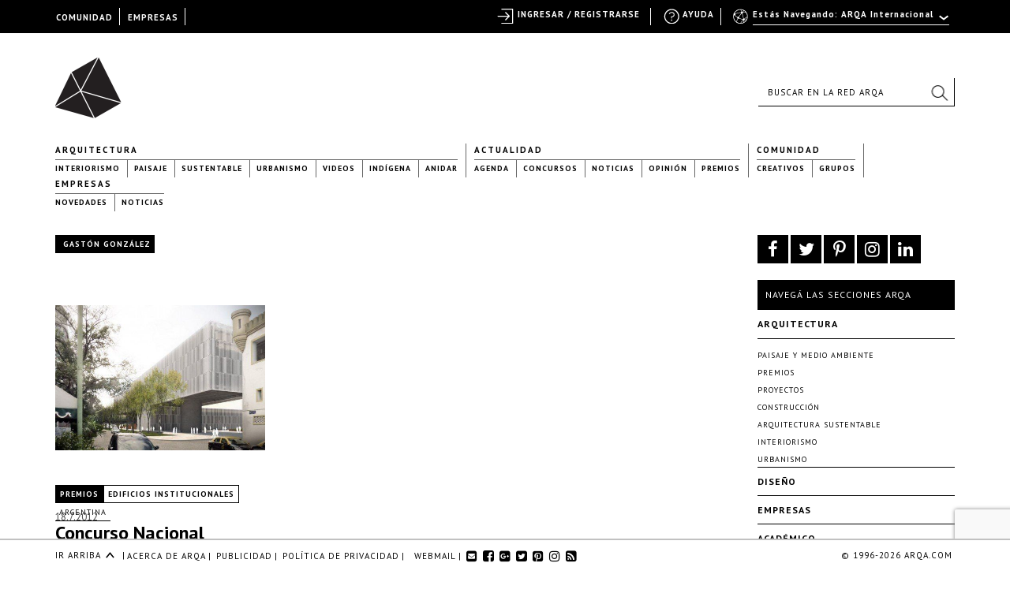

--- FILE ---
content_type: text/html; charset=UTF-8
request_url: https://arqa.com/tag/gaston-gonzalez
body_size: 15515
content:



<!DOCTYPE html>
<html xmlns="http://www.w3.org/1999/xhtml" lang="es-ES">
<head>
	
    <meta name="p:domain_verify" content="31a99590a39f0f4f74fb561f59c40830"/>

	<link rel="alternate" type="application/rss+xml" title="ARQA RSS Feed" href="https://arqa.com/feed" />
    <link rel="pingback" href="https://arqa.com/xmlrpc.php" />
	<link rel="icon" href="/favicon.ico" type="image/vnd.microsoft.icon" />
    <link href='//fonts.googleapis.com/css?family=PT+Sans:400,700,400italic,700italic' rel='stylesheet' type='text/css'>
    <link rel="stylesheet" href="//maxcdn.bootstrapcdn.com/font-awesome/4.7.0/css/font-awesome.min.css">

	<meta name='robots' content='index, follow, max-image-preview:large, max-snippet:-1, max-video-preview:-1' />

	<!-- This site is optimized with the Yoast SEO plugin v21.8.1 - https://yoast.com/wordpress/plugins/seo/ -->
	<title>Gastón González &#8211;Etiquetas &#8211; ARQA</title>
	<meta name="description" content="Las últimas novedades de Gastón González, en la comunidad de arquitectura de habla hispana mas grande. ARQA.com" class="yoast-seo-meta-tag" />
	<link rel="canonical" href="https://arqa.com/tag/gaston-gonzalez" class="yoast-seo-meta-tag" />
	<meta property="og:locale" content="es_ES" class="yoast-seo-meta-tag" />
	<meta property="og:type" content="article" class="yoast-seo-meta-tag" />
	<meta property="og:title" content="Gastón González &#8211;Etiquetas &#8211; ARQA" class="yoast-seo-meta-tag" />
	<meta property="og:description" content="Las últimas novedades de Gastón González, en la comunidad de arquitectura de habla hispana mas grande. ARQA.com" class="yoast-seo-meta-tag" />
	<meta property="og:url" content="https://arqa.com/tag/gaston-gonzalez" class="yoast-seo-meta-tag" />
	<meta property="og:site_name" content="ARQA" class="yoast-seo-meta-tag" />
	<meta property="og:image" content="https://arqa.com/wp-content/uploads/2014/10/defaultfb.png" class="yoast-seo-meta-tag" />
	<meta property="og:image:width" content="611" class="yoast-seo-meta-tag" />
	<meta property="og:image:height" content="355" class="yoast-seo-meta-tag" />
	<meta property="og:image:type" content="image/png" class="yoast-seo-meta-tag" />
	<meta name="twitter:card" content="summary_large_image" class="yoast-seo-meta-tag" />
	<meta name="twitter:site" content="@arqa_com" class="yoast-seo-meta-tag" />
	<script type="application/ld+json" class="yoast-schema-graph">{"@context":"https://schema.org","@graph":[{"@type":"CollectionPage","@id":"https://arqa.com/tag/gaston-gonzalez","url":"https://arqa.com/tag/gaston-gonzalez","name":"Gastón González &#8211;Etiquetas &#8211; ARQA","isPartOf":{"@id":"https://arqa.com/#website"},"primaryImageOfPage":{"@id":"https://arqa.com/tag/gaston-gonzalez#primaryimage"},"image":{"@id":"https://arqa.com/tag/gaston-gonzalez#primaryimage"},"thumbnailUrl":"https://arqa.com/wp-content/uploads/2012/07/6848.jpg","description":"Las últimas novedades de Gastón González, en la comunidad de arquitectura de habla hispana mas grande. ARQA.com","inLanguage":"es"},{"@type":"ImageObject","inLanguage":"es","@id":"https://arqa.com/tag/gaston-gonzalez#primaryimage","url":"https://arqa.com/wp-content/uploads/2012/07/6848.jpg","contentUrl":"https://arqa.com/wp-content/uploads/2012/07/6848.jpg","width":790,"height":547},{"@type":"WebSite","@id":"https://arqa.com/#website","url":"https://arqa.com/","name":"ARQA","description":"Comunidad de Arquitectura y Diseño","potentialAction":[{"@type":"SearchAction","target":{"@type":"EntryPoint","urlTemplate":"https://arqa.com/?s={search_term_string}"},"query-input":"required name=search_term_string"}],"inLanguage":"es"}]}</script>
	<!-- / Yoast SEO plugin. -->


<link rel="alternate" type="application/rss+xml" title="ARQA &raquo; Etiqueta Gastón González del feed" href="https://arqa.com/tag/gaston-gonzalez/feed" />
<link rel='stylesheet' id='dashicons-css' href='https://arqa.com/wp-includes/css/dashicons.min.css?ver=42cd3f92c64c33c11ee000fc9ed330e9' type='text/css' media='all' />
<link rel='stylesheet' id='admin-bar-css' href='https://arqa.com/wp-includes/css/admin-bar.min.css?ver=42cd3f92c64c33c11ee000fc9ed330e9' type='text/css' media='all' />
<link rel='stylesheet' id='wp-block-library-css' href='https://arqa.com/wp-includes/css/dist/block-library/style.min.css?ver=42cd3f92c64c33c11ee000fc9ed330e9' type='text/css' media='all' />
<link rel='stylesheet' id='bp-login-form-block-css' href='https://arqa.com/wp-content/plugins/buddypress/bp-core/css/blocks/login-form.min.css?ver=11.4.0' type='text/css' media='all' />
<link rel='stylesheet' id='bp-member-block-css' href='https://arqa.com/wp-content/plugins/buddypress/bp-members/css/blocks/member.min.css?ver=11.4.0' type='text/css' media='all' />
<link rel='stylesheet' id='bp-members-block-css' href='https://arqa.com/wp-content/plugins/buddypress/bp-members/css/blocks/members.min.css?ver=11.4.0' type='text/css' media='all' />
<link rel='stylesheet' id='bp-dynamic-members-block-css' href='https://arqa.com/wp-content/plugins/buddypress/bp-members/css/blocks/dynamic-members.min.css?ver=11.4.0' type='text/css' media='all' />
<link rel='stylesheet' id='bp-latest-activities-block-css' href='https://arqa.com/wp-content/plugins/buddypress/bp-activity/css/blocks/latest-activities.min.css?ver=11.4.0' type='text/css' media='all' />
<link rel='stylesheet' id='bp-friends-block-css' href='https://arqa.com/wp-content/plugins/buddypress/bp-friends/css/blocks/friends.min.css?ver=11.4.0' type='text/css' media='all' />
<link rel='stylesheet' id='bp-group-block-css' href='https://arqa.com/wp-content/plugins/buddypress/bp-groups/css/blocks/group.min.css?ver=11.4.0' type='text/css' media='all' />
<link rel='stylesheet' id='bp-groups-block-css' href='https://arqa.com/wp-content/plugins/buddypress/bp-groups/css/blocks/groups.min.css?ver=11.4.0' type='text/css' media='all' />
<link rel='stylesheet' id='bp-dynamic-groups-block-css' href='https://arqa.com/wp-content/plugins/buddypress/bp-groups/css/blocks/dynamic-groups.min.css?ver=11.4.0' type='text/css' media='all' />
<link rel='stylesheet' id='bp-sitewide-notices-block-css' href='https://arqa.com/wp-content/plugins/buddypress/bp-messages/css/blocks/sitewide-notices.min.css?ver=11.4.0' type='text/css' media='all' />
<link rel='stylesheet' id='classic-theme-styles-css' href='https://arqa.com/wp-includes/css/classic-themes.min.css?ver=42cd3f92c64c33c11ee000fc9ed330e9' type='text/css' media='all' />
<style id='global-styles-inline-css' type='text/css'>
body{--wp--preset--color--black: #000000;--wp--preset--color--cyan-bluish-gray: #abb8c3;--wp--preset--color--white: #ffffff;--wp--preset--color--pale-pink: #f78da7;--wp--preset--color--vivid-red: #cf2e2e;--wp--preset--color--luminous-vivid-orange: #ff6900;--wp--preset--color--luminous-vivid-amber: #fcb900;--wp--preset--color--light-green-cyan: #7bdcb5;--wp--preset--color--vivid-green-cyan: #00d084;--wp--preset--color--pale-cyan-blue: #8ed1fc;--wp--preset--color--vivid-cyan-blue: #0693e3;--wp--preset--color--vivid-purple: #9b51e0;--wp--preset--gradient--vivid-cyan-blue-to-vivid-purple: linear-gradient(135deg,rgba(6,147,227,1) 0%,rgb(155,81,224) 100%);--wp--preset--gradient--light-green-cyan-to-vivid-green-cyan: linear-gradient(135deg,rgb(122,220,180) 0%,rgb(0,208,130) 100%);--wp--preset--gradient--luminous-vivid-amber-to-luminous-vivid-orange: linear-gradient(135deg,rgba(252,185,0,1) 0%,rgba(255,105,0,1) 100%);--wp--preset--gradient--luminous-vivid-orange-to-vivid-red: linear-gradient(135deg,rgba(255,105,0,1) 0%,rgb(207,46,46) 100%);--wp--preset--gradient--very-light-gray-to-cyan-bluish-gray: linear-gradient(135deg,rgb(238,238,238) 0%,rgb(169,184,195) 100%);--wp--preset--gradient--cool-to-warm-spectrum: linear-gradient(135deg,rgb(74,234,220) 0%,rgb(151,120,209) 20%,rgb(207,42,186) 40%,rgb(238,44,130) 60%,rgb(251,105,98) 80%,rgb(254,248,76) 100%);--wp--preset--gradient--blush-light-purple: linear-gradient(135deg,rgb(255,206,236) 0%,rgb(152,150,240) 100%);--wp--preset--gradient--blush-bordeaux: linear-gradient(135deg,rgb(254,205,165) 0%,rgb(254,45,45) 50%,rgb(107,0,62) 100%);--wp--preset--gradient--luminous-dusk: linear-gradient(135deg,rgb(255,203,112) 0%,rgb(199,81,192) 50%,rgb(65,88,208) 100%);--wp--preset--gradient--pale-ocean: linear-gradient(135deg,rgb(255,245,203) 0%,rgb(182,227,212) 50%,rgb(51,167,181) 100%);--wp--preset--gradient--electric-grass: linear-gradient(135deg,rgb(202,248,128) 0%,rgb(113,206,126) 100%);--wp--preset--gradient--midnight: linear-gradient(135deg,rgb(2,3,129) 0%,rgb(40,116,252) 100%);--wp--preset--duotone--dark-grayscale: url('#wp-duotone-dark-grayscale');--wp--preset--duotone--grayscale: url('#wp-duotone-grayscale');--wp--preset--duotone--purple-yellow: url('#wp-duotone-purple-yellow');--wp--preset--duotone--blue-red: url('#wp-duotone-blue-red');--wp--preset--duotone--midnight: url('#wp-duotone-midnight');--wp--preset--duotone--magenta-yellow: url('#wp-duotone-magenta-yellow');--wp--preset--duotone--purple-green: url('#wp-duotone-purple-green');--wp--preset--duotone--blue-orange: url('#wp-duotone-blue-orange');--wp--preset--font-size--small: 13px;--wp--preset--font-size--medium: 20px;--wp--preset--font-size--large: 36px;--wp--preset--font-size--x-large: 42px;--wp--preset--spacing--20: 0.44rem;--wp--preset--spacing--30: 0.67rem;--wp--preset--spacing--40: 1rem;--wp--preset--spacing--50: 1.5rem;--wp--preset--spacing--60: 2.25rem;--wp--preset--spacing--70: 3.38rem;--wp--preset--spacing--80: 5.06rem;--wp--preset--shadow--natural: 6px 6px 9px rgba(0, 0, 0, 0.2);--wp--preset--shadow--deep: 12px 12px 50px rgba(0, 0, 0, 0.4);--wp--preset--shadow--sharp: 6px 6px 0px rgba(0, 0, 0, 0.2);--wp--preset--shadow--outlined: 6px 6px 0px -3px rgba(255, 255, 255, 1), 6px 6px rgba(0, 0, 0, 1);--wp--preset--shadow--crisp: 6px 6px 0px rgba(0, 0, 0, 1);}:where(.is-layout-flex){gap: 0.5em;}body .is-layout-flow > .alignleft{float: left;margin-inline-start: 0;margin-inline-end: 2em;}body .is-layout-flow > .alignright{float: right;margin-inline-start: 2em;margin-inline-end: 0;}body .is-layout-flow > .aligncenter{margin-left: auto !important;margin-right: auto !important;}body .is-layout-constrained > .alignleft{float: left;margin-inline-start: 0;margin-inline-end: 2em;}body .is-layout-constrained > .alignright{float: right;margin-inline-start: 2em;margin-inline-end: 0;}body .is-layout-constrained > .aligncenter{margin-left: auto !important;margin-right: auto !important;}body .is-layout-constrained > :where(:not(.alignleft):not(.alignright):not(.alignfull)){max-width: var(--wp--style--global--content-size);margin-left: auto !important;margin-right: auto !important;}body .is-layout-constrained > .alignwide{max-width: var(--wp--style--global--wide-size);}body .is-layout-flex{display: flex;}body .is-layout-flex{flex-wrap: wrap;align-items: center;}body .is-layout-flex > *{margin: 0;}:where(.wp-block-columns.is-layout-flex){gap: 2em;}.has-black-color{color: var(--wp--preset--color--black) !important;}.has-cyan-bluish-gray-color{color: var(--wp--preset--color--cyan-bluish-gray) !important;}.has-white-color{color: var(--wp--preset--color--white) !important;}.has-pale-pink-color{color: var(--wp--preset--color--pale-pink) !important;}.has-vivid-red-color{color: var(--wp--preset--color--vivid-red) !important;}.has-luminous-vivid-orange-color{color: var(--wp--preset--color--luminous-vivid-orange) !important;}.has-luminous-vivid-amber-color{color: var(--wp--preset--color--luminous-vivid-amber) !important;}.has-light-green-cyan-color{color: var(--wp--preset--color--light-green-cyan) !important;}.has-vivid-green-cyan-color{color: var(--wp--preset--color--vivid-green-cyan) !important;}.has-pale-cyan-blue-color{color: var(--wp--preset--color--pale-cyan-blue) !important;}.has-vivid-cyan-blue-color{color: var(--wp--preset--color--vivid-cyan-blue) !important;}.has-vivid-purple-color{color: var(--wp--preset--color--vivid-purple) !important;}.has-black-background-color{background-color: var(--wp--preset--color--black) !important;}.has-cyan-bluish-gray-background-color{background-color: var(--wp--preset--color--cyan-bluish-gray) !important;}.has-white-background-color{background-color: var(--wp--preset--color--white) !important;}.has-pale-pink-background-color{background-color: var(--wp--preset--color--pale-pink) !important;}.has-vivid-red-background-color{background-color: var(--wp--preset--color--vivid-red) !important;}.has-luminous-vivid-orange-background-color{background-color: var(--wp--preset--color--luminous-vivid-orange) !important;}.has-luminous-vivid-amber-background-color{background-color: var(--wp--preset--color--luminous-vivid-amber) !important;}.has-light-green-cyan-background-color{background-color: var(--wp--preset--color--light-green-cyan) !important;}.has-vivid-green-cyan-background-color{background-color: var(--wp--preset--color--vivid-green-cyan) !important;}.has-pale-cyan-blue-background-color{background-color: var(--wp--preset--color--pale-cyan-blue) !important;}.has-vivid-cyan-blue-background-color{background-color: var(--wp--preset--color--vivid-cyan-blue) !important;}.has-vivid-purple-background-color{background-color: var(--wp--preset--color--vivid-purple) !important;}.has-black-border-color{border-color: var(--wp--preset--color--black) !important;}.has-cyan-bluish-gray-border-color{border-color: var(--wp--preset--color--cyan-bluish-gray) !important;}.has-white-border-color{border-color: var(--wp--preset--color--white) !important;}.has-pale-pink-border-color{border-color: var(--wp--preset--color--pale-pink) !important;}.has-vivid-red-border-color{border-color: var(--wp--preset--color--vivid-red) !important;}.has-luminous-vivid-orange-border-color{border-color: var(--wp--preset--color--luminous-vivid-orange) !important;}.has-luminous-vivid-amber-border-color{border-color: var(--wp--preset--color--luminous-vivid-amber) !important;}.has-light-green-cyan-border-color{border-color: var(--wp--preset--color--light-green-cyan) !important;}.has-vivid-green-cyan-border-color{border-color: var(--wp--preset--color--vivid-green-cyan) !important;}.has-pale-cyan-blue-border-color{border-color: var(--wp--preset--color--pale-cyan-blue) !important;}.has-vivid-cyan-blue-border-color{border-color: var(--wp--preset--color--vivid-cyan-blue) !important;}.has-vivid-purple-border-color{border-color: var(--wp--preset--color--vivid-purple) !important;}.has-vivid-cyan-blue-to-vivid-purple-gradient-background{background: var(--wp--preset--gradient--vivid-cyan-blue-to-vivid-purple) !important;}.has-light-green-cyan-to-vivid-green-cyan-gradient-background{background: var(--wp--preset--gradient--light-green-cyan-to-vivid-green-cyan) !important;}.has-luminous-vivid-amber-to-luminous-vivid-orange-gradient-background{background: var(--wp--preset--gradient--luminous-vivid-amber-to-luminous-vivid-orange) !important;}.has-luminous-vivid-orange-to-vivid-red-gradient-background{background: var(--wp--preset--gradient--luminous-vivid-orange-to-vivid-red) !important;}.has-very-light-gray-to-cyan-bluish-gray-gradient-background{background: var(--wp--preset--gradient--very-light-gray-to-cyan-bluish-gray) !important;}.has-cool-to-warm-spectrum-gradient-background{background: var(--wp--preset--gradient--cool-to-warm-spectrum) !important;}.has-blush-light-purple-gradient-background{background: var(--wp--preset--gradient--blush-light-purple) !important;}.has-blush-bordeaux-gradient-background{background: var(--wp--preset--gradient--blush-bordeaux) !important;}.has-luminous-dusk-gradient-background{background: var(--wp--preset--gradient--luminous-dusk) !important;}.has-pale-ocean-gradient-background{background: var(--wp--preset--gradient--pale-ocean) !important;}.has-electric-grass-gradient-background{background: var(--wp--preset--gradient--electric-grass) !important;}.has-midnight-gradient-background{background: var(--wp--preset--gradient--midnight) !important;}.has-small-font-size{font-size: var(--wp--preset--font-size--small) !important;}.has-medium-font-size{font-size: var(--wp--preset--font-size--medium) !important;}.has-large-font-size{font-size: var(--wp--preset--font-size--large) !important;}.has-x-large-font-size{font-size: var(--wp--preset--font-size--x-large) !important;}
.wp-block-navigation a:where(:not(.wp-element-button)){color: inherit;}
:where(.wp-block-columns.is-layout-flex){gap: 2em;}
.wp-block-pullquote{font-size: 1.5em;line-height: 1.6;}
</style>
<link rel='stylesheet' id='arqa-commons.css-css' href='https://arqa.com/wp-content/plugins/arqa-commons/arqa-commons20220707.css?ver=1769656652' type='text/css' media='all' />
<link rel='stylesheet' id='remodal.css-css' href='https://arqa.com/wp-content/plugins/arqa-commons/jquery.remodal.2015.css?ver=42cd3f92c64c33c11ee000fc9ed330e9' type='text/css' media='all' />
<link rel='stylesheet' id='bmailing-client.css-css' href='https://arqa.com/wp-content/plugins/arqa-commons/bmailing-client-styles.css?ver=42cd3f92c64c33c11ee000fc9ed330e9' type='text/css' media='all' />
<link rel='stylesheet' id='bp-admin-bar-css' href='https://arqa.com/wp-content/plugins/buddypress/bp-core/css/admin-bar.min.css?ver=11.4.0' type='text/css' media='all' />
<link rel='stylesheet' id='bp-legacy-css-css' href='https://arqa.com/wp-content/plugins/buddypress/bp-templates/bp-legacy/css/buddypress.min.css?ver=11.4.0' type='text/css' media='screen' />
<link rel='stylesheet' id='contact-form-7-css' href='https://arqa.com/wp-content/plugins/contact-form-7/includes/css/styles.css?ver=5.8.6' type='text/css' media='all' />
<link rel='stylesheet' id='theme-my-login-css' href='https://arqa.com/wp-content/plugins/theme-my-login/assets/styles/theme-my-login.min.css?ver=7.1.6' type='text/css' media='all' />
<link rel='stylesheet' id='eic_public-css' href='https://arqa.com/wp-content/plugins/easy-image-collage-premium/core/css/public.css?ver=1.13.2' type='text/css' media='screen' />
<link rel='stylesheet' id='psw-css-css' href='https://arqa.com/wp-content/plugins/wp-photoswipe/lib/photoswipe/photoswipe.css?ver=42cd3f92c64c33c11ee000fc9ed330e9' type='text/css' media='all' />
<link rel='stylesheet' id='arqaAll-css' href='https://arqa.com/wp-content/themes/arqa/rsrc/css/20210406-style.css?ver=1769656652' type='text/css' media='all' />
<link rel='stylesheet' id='select2-css' href='https://arqa.com/wp-content/themes/arqa/rsrc/css/select2_201506.css?ver=42cd3f92c64c33c11ee000fc9ed330e9' type='text/css' media='all' />
<link rel='stylesheet' id='wp-pagenavi-css' href='https://arqa.com/wp-content/plugins/wp-pagenavi/pagenavi-css.css?ver=2.70' type='text/css' media='all' />
<link rel='stylesheet' id='login-with-ajax-css' href='https://arqa.com/wp-content/plugins/login-with-ajax/templates/widget.css?ver=4.1' type='text/css' media='all' />
<link rel='stylesheet' id='styles.bmc-css' href='https://arqa.com/wp-content/plugins/bmailing-client-lite/assets/css/bmc.css?ver=42cd3f92c64c33c11ee000fc9ed330e9' type='text/css' media='all' />
<script type='text/javascript' src='https://arqa.com/wp-includes/js/jquery/jquery.min.js?ver=3.6.4' id='jquery-core-js'></script>
<script type='text/javascript' src='https://arqa.com/wp-includes/js/jquery/jquery-migrate.min.js?ver=3.4.0' id='jquery-migrate-js'></script>
<script type='text/javascript' id='arqa-commons.js-js-extra'>
/* <![CDATA[ */
var MyAjax = {"ajaxurl":"https:\/\/arqa.com\/wp-admin\/admin-ajax.php"};
/* ]]> */
</script>
<script type='text/javascript' src='https://arqa.com/wp-content/plugins/arqa-commons/arqa-commons20220718.js?ver=1769656652' id='arqa-commons.js-js'></script>
<script type='text/javascript' src='https://arqa.com/wp-content/plugins/arqa-commons/jquery.remodal.min.js?ver=42cd3f92c64c33c11ee000fc9ed330e9' id='remodal.js-js'></script>
<script type='text/javascript' src='https://arqa.com/wp-content/plugins/arqa-commons/bmailing-client-scripts.js?ver=42cd3f92c64c33c11ee000fc9ed330e9' id='bmailing-client.js-js'></script>
<script type='text/javascript' src='https://arqa.com/wp-content/plugins/buddypress/bp-core/js/confirm.min.js?ver=11.4.0' id='bp-confirm-js'></script>
<script type='text/javascript' src='https://arqa.com/wp-content/plugins/buddypress/bp-core/js/widget-members.min.js?ver=11.4.0' id='bp-widget-members-js'></script>
<script type='text/javascript' src='https://arqa.com/wp-content/plugins/buddypress/bp-core/js/jquery-query.min.js?ver=11.4.0' id='bp-jquery-query-js'></script>
<script type='text/javascript' src='https://arqa.com/wp-content/plugins/buddypress/bp-core/js/vendor/jquery-cookie.min.js?ver=11.4.0' id='bp-jquery-cookie-js'></script>
<script type='text/javascript' src='https://arqa.com/wp-content/plugins/buddypress/bp-core/js/vendor/jquery-scroll-to.min.js?ver=11.4.0' id='bp-jquery-scroll-to-js'></script>
<script type='text/javascript' id='bp-legacy-js-js-extra'>
/* <![CDATA[ */
var BP_DTheme = {"accepted":"Aceptado","close":"Cerrar","comments":"comentarios","leave_group_confirm":"\u00bfEst\u00e1s seguro que quieres salir del grupo?","mark_as_fav":"Favorito","my_favs":"Mis favoritos","rejected":"Rechazado","remove_fav":"Eliminar favorito","show_all":"Mostrar todo","show_all_comments":"Mostrar todos los comentarios para este hilo.","show_x_comments":"Mostrar todos los comentarios (%d)","unsaved_changes":"Tu perfil tiene cambios no guardados. Si abandonas esta p\u00e1gina, los cambios se perder\u00e1n. ","view":"Ver","store_filter_settings":""};
/* ]]> */
</script>
<script type='text/javascript' src='https://arqa.com/wp-content/plugins/buddypress/bp-templates/bp-legacy/js/buddypress.min.js?ver=11.4.0' id='bp-legacy-js-js'></script>
<script type='text/javascript' src='https://arqa.com/wp-content/plugins/ArqaAdsManager/js/arqaAds.js?ver=42cd3f92c64c33c11ee000fc9ed330e9' id='arqa-ads-js'></script>
<script type='text/javascript' src='https://arqa.com/wp-content/plugins/ArqaAdsManager/stats/js/tracking2015.js?ver=42cd3f92c64c33c11ee000fc9ed330e9' id='arqa-ads-t-js'></script>
<script type='text/javascript' src='https://arqa.com/wp-content/themes/arqa/rsrc/js/css_browser_selector.js?ver=42cd3f92c64c33c11ee000fc9ed330e9' id='browser-selector-js'></script>
<script type='text/javascript' src='https://arqa.com/wp-content/themes/arqa/rsrc/js/select2.min.js?ver=42cd3f92c64c33c11ee000fc9ed330e9' id='select2-js'></script>
<script type='text/javascript' src='https://arqa.com/wp-content/themes/arqa/rsrc/js/galleria-1.2.3.min.js?ver=42cd3f92c64c33c11ee000fc9ed330e9' id='galleria-js'></script>
<script type='text/javascript' src='https://arqa.com/wp-content/themes/arqa/rsrc/jquery.zoom.min.js?ver=42cd3f92c64c33c11ee000fc9ed330e9' id='zomm-js'></script>
<script type='text/javascript' id='arqaAll-js-js-extra'>
/* <![CDATA[ */
var MyAjax = {"ajaxurl":"https:\/\/arqa.com\/wp-admin\/admin-ajax.php","isHome":""};
/* ]]> */
</script>
<script type='text/javascript' src='https://arqa.com/wp-content/themes/arqa/rsrc/arqa.js?ver=42cd3f92c64c33c11ee000fc9ed330e9' id='arqaAll-js-js'></script>
<script type='text/javascript' id='login-with-ajax-js-extra'>
/* <![CDATA[ */
var LWA = {"ajaxurl":"https:\/\/arqa.com\/wp-admin\/admin-ajax.php","off":""};
/* ]]> */
</script>
<script type='text/javascript' src='https://arqa.com/wp-content/plugins/login-with-ajax/templates/login-with-ajax.legacy.min.js?ver=4.1' id='login-with-ajax-js'></script>
<script type='text/javascript' src='https://arqa.com/wp-content/plugins/BuddyPress-Like/_inc/js/bp-like.dev20151118.js?ver=42cd3f92c64c33c11ee000fc9ed330e9' id='bp-like-js'></script>
<script type='text/javascript' id='jquery.bmc-js-extra'>
/* <![CDATA[ */
var BMC_i18n = {"ajax_url":"https:\/\/arqa.com\/wp-admin\/admin-ajax.php","loading_img":"https:\/\/arqa.com\/wp-content\/plugins\/bmailing-client-lite\/assets\/img\/loading.svg","loading_msg":"Por favor espera, actualizando datos","required_msg":"Campo requerido","add_mail_nonce":"15437477f0","wpml_active":"1","current_language":"es"};
/* ]]> */
</script>
<script type='text/javascript' src='https://arqa.com/wp-content/plugins/bmailing-client-lite/assets/js/jquery.bmc.js?ver=42cd3f92c64c33c11ee000fc9ed330e9' id='jquery.bmc-js'></script>
<link rel="https://api.w.org/" href="https://arqa.com/wp-json/" /><link rel="alternate" type="application/json" href="https://arqa.com/wp-json/wp/v2/tags/1002924" />
    <style type="text/css">
        #wpadminbar{
            background: #000 !important;
            font-family: "PT Sans", Calibri, sans-serif;
            height: 32px;
            padding-top: 10px;
            color:#FFF;
        }

        #wpadminbar a:hover{
            color: #F27121 !important;
        }
         #wpadminbar .ab-top-secondary {
            background-image: none;
            background: #000;
            margin-right: 30px;
         }

         #wpadminbar .quicklinks {
            border-left: 1px solid rgba(0, 0, 0, 0);
            background: #000;
            width: 1140px;
            margin: 0 auto;
         }

        #wp-admin-bar-search{
            right:250px;
            border-left: 1px solid #000 !important;
            background-image: none !important;
            background: #000 !important;
        }

        #wp-admin-bar-search .ab-item{
            border-left: 1px solid #000 !important;
        }
        #wp-admin-bar-arqa:hover{
            background:#000;
        }

        #wp-admin-bar-arqa-account-login{
            color: #F27121;
            padding-left: 20px !important;
            padding-right: 5px !important;
            border-left: none;
        }

        #wp-admin-bar-arqa-account-login a{
            color:#F27121;
            border:none !important;
        }
        #wpadminbar .quicklinks li#wp-admin-bar-bp-notifications #ab-pending-notifications.alert {
            background-color: #F27121 !important;
            color: #FFF;
        }




    </style>
    <script>
        jQuery(document).ready(function() {
            jQuery("#wp-admin-bar-my-account a").first().removeClass('ab-item');
            jQuery("#adminbar-search").attr("placeholder", "Buscar en ARQA");
        });
    </script>
	<script type="text/javascript">var ajaxurl = 'https://arqa.com/wp-admin/admin-ajax.php';</script>

<meta name="generator" content="WPML ver:4.6.7 stt:1,2;" />
<style type="text/css">.eic-image .eic-image-caption {bottom: 0;left: 0;right: 0;text-align: left;font-size: 12px;color: rgba(255,255,255,1);background-color: rgba(0,0,0,0.7);}</style><script>window.device = 'desktop';</script>
<style type="text/css" media="print">#wpadminbar { display:none; }</style>
	<style type="text/css" media="screen">
	html { margin-top: 32px !important; }
	@media screen and ( max-width: 782px ) {
		html { margin-top: 46px !important; }
	}
</style>
	
    <!-- GA 3 -->
    <script>
        var _gaq = _gaq || [];
        _gaq.push(['_setAccount', 'UA-783089-1']);
        _gaq.push(['_trackPageview']);

        (function() {
            var ga = document.createElement('script'); ga.type = 'text/javascript'; ga.async = true;
            ga.src = ('https:' == document.location.protocol ? 'https://ssl' : 'http://www') + '.google-analytics.com/ga.js';
            var s = document.getElementsByTagName('script')[0]; s.parentNode.insertBefore(ga, s);
        })();
    </script>
    <!-- GA 4 -->
    <!-- Google tag (gtag.js) -->
    <script async src="https://www.googletagmanager.com/gtag/js?id=G-0GTQE95CY3"></script>
    <script>
        window.dataLayer = window.dataLayer || [];
        function gtag(){dataLayer.push(arguments);}
        gtag('js', new Date());
        gtag('config', 'G-0GTQE95CY3');
    </script>

    <script>
        !function(f,b,e,v,n,t,s){if(f.fbq)return;n=f.fbq=function(){n.callMethod?
            n.callMethod.apply(n,arguments):n.queue.push(arguments)};if(!f._fbq)f._fbq=n;
            n.push=n;n.loaded=!0;n.version='2.0';n.queue=[];t=b.createElement(e);t.async=!0;
            t.src=v;s=b.getElementsByTagName(e)[0];s.parentNode.insertBefore(t,s)}(window,
            document,'script','//connect.facebook.net/en_US/fbevents.js');

        fbq('init', '883373135094616');
        fbq('track', "PageView");</script>

    <noscript><img height="1" width="1" style="display:none" src="https://www.facebook.com/tr?id=883373135094616&ev=PageView&noscript=1" /></noscript>
    <!-- End Facebook Pixel Code -->

    <!--[if lt IE 9]>
	<script type="text/javascript" src="https://arqa.com/wp-content/themes/arqa/rsrc/js/html5shiv.js"></script>
	<![endif]-->
</head>



<body class="arqa-site ">
	<div class="container">
		
    <div style="position: fixed; width: 1140px;margin: 0 auto; height: 10px; z-index: 1">
            <div class="countries-menu" style="display: none">
                <ul>
                    <li id="select-country-AR" onclick="changeCountry('AR')">Argentina</li>
                    <li id="select-country-BO" onclick="changeCountry('BO')">Bolivia</li>
                    <li id="select-country-CL" onclick="changeCountry('CL')">Chile</li>
                    <li id="select-country-CO" onclick="changeCountry('CO')">Colombia</li>

                    <li id="select-country-EC" onclick="changeCountry('EC')">Ecuador</li>

                    <li id="select-country-PE" onclick="changeCountry('PE')">Perú</li>

                    <li id="select-country-UY" onclick="changeCountry('UY')">Uruguay</li>

                    <li id="select-country-INT" onclick="changeCountry('INT')">Internacional</li>
                </ul>

            </div>
        </div>        <header id="header" style="position: relative">
            <div id="logo-container">
                <a href="/" id="site-logo" class="site-logo" title="P&aacute;gina principal de Arqa">Arqa . Diseño y Arquitectura</a>
            </div>
            <div id="name-slogan">
                <a href="/" class="site-name internacional" title="P&aacute;gina principal de Arqa">Arqa . Diseño y Arquitectura</a>
                <a href="/" class="site-name argentina" title="P&aacute;gina principal de Arqa">Arqa . Diseño y Arquitectura</a>
                <a href="/" class="site-name bolivia" title="P&aacute;gina principal de Arqa">Arqa . Diseño y Arquitectura</a>
                <a href="/" class="site-name chile" title="P&aacute;gina principal de Arqa">Arqa . Diseño y Arquitectura</a>
                <a href="/" class="site-name colombia" title="P&aacute;gina principal de Arqa">Arqa . Diseño y Arquitectura</a>
                <a href="/" class="site-name peru" title="P&aacute;gina principal de Arqa">Arqa . Diseño y Arquitectura</a>
                <a href="/" class="site-name uruguay" title="P&aacute;gina principal de Arqa">Arqa . Diseño y Arquitectura</a>
                <a href="/" class="site-name ecuador" title="P&aacute;gina principal de Arqa">Arqa . Diseño y Arquitectura</a>
            </div>

            <div class="search-container" style="float: right; height: 36px; position: relative;margin-top: 53px;">
                <div class="search-box global-search">
                    <form method="get" id="searchform" name="searchform" action="/" autocomplete="off">
                        <span role="status" aria-live="polite" class="ui-helper-hidden-accessible"></span><input
                                id="main-search" type="text" class="text hint ui-autocomplete-input arqa-search" name="s" value=""
                                placeholder="Buscar en la red ARQA" size="25" autocomplete="off">
                        <button class="btn search" type="submit" id="search-btn" dir="ltr" tabindex="2" role="button">
                            <span class="icon"></span>
                        </button>
                    </form>
                </div>
            </div>
        </header>

        <nav id="header-menu">
        <div class="menu-header-menu-container"><ul id="menu-header-menu" class="menu"><li id="menu-item-452625" class="menu-item menu-item-type-taxonomy menu-item-object-category menu-item-has-children menu-item-452625"><a href="https://arqa.com/arquitectura">Arquitectura</a>
<ul class="sub-menu">
	<li id="menu-item-452633" class="menu-item menu-item-type-taxonomy menu-item-object-category menu-item-452633"><a href="https://arqa.com/arquitectura/interiorismo">Interiorismo</a></li>
	<li id="menu-item-452630" class="menu-item menu-item-type-taxonomy menu-item-object-category menu-item-452630"><a href="https://arqa.com/arquitectura/paisaje-medioambiente">Paisaje</a></li>
	<li id="menu-item-452632" class="menu-item menu-item-type-taxonomy menu-item-object-category menu-item-452632"><a href="https://arqa.com/arquitectura/sustentable">Sustentable</a></li>
	<li id="menu-item-452629" class="menu-item menu-item-type-taxonomy menu-item-object-category menu-item-452629"><a href="https://arqa.com/arquitectura/urbanismo">Urbanismo</a></li>
	<li id="menu-item-573031" class="menu-item menu-item-type-taxonomy menu-item-object-category menu-item-573031"><a href="https://arqa.com/actualidad/videos">Videos</a></li>
	<li id="menu-item-587836" class="menu-item menu-item-type-post_type menu-item-object-page menu-item-587836"><a href="https://arqa.com/arquitectura-indigena">Indígena</a></li>
	<li id="menu-item-577680" class="menu-item menu-item-type-post_type menu-item-object-page menu-item-577680"><a href="https://arqa.com/anidar">Anidar</a></li>
</ul>
</li>
<li id="menu-item-452627" class="menu-item menu-item-type-taxonomy menu-item-object-category menu-item-has-children menu-item-452627"><a href="https://arqa.com/actualidad">Actualidad</a>
<ul class="sub-menu">
	<li id="menu-item-452639" class="menu-item menu-item-type-taxonomy menu-item-object-category menu-item-452639"><a href="https://arqa.com/agenda">Agenda</a></li>
	<li id="menu-item-452640" class="menu-item menu-item-type-taxonomy menu-item-object-category menu-item-452640"><a href="https://arqa.com/agenda/concursos">Concursos</a></li>
	<li id="menu-item-452638" class="menu-item menu-item-type-taxonomy menu-item-object-category menu-item-452638"><a href="https://arqa.com/actualidad/noticias">Noticias</a></li>
	<li id="menu-item-452641" class="menu-item menu-item-type-taxonomy menu-item-object-category menu-item-452641"><a href="https://arqa.com/actualidad/colaboraciones">Opinión</a></li>
	<li id="menu-item-452637" class="menu-item menu-item-type-taxonomy menu-item-object-category menu-item-452637"><a href="https://arqa.com/arquitectura/premios">Premios</a></li>
</ul>
</li>
<li id="menu-item-573032" class="menu-item menu-item-type-custom menu-item-object-custom menu-item-has-children menu-item-573032"><a href="/comunidad">Comunidad</a>
<ul class="sub-menu">
	<li id="menu-item-573033" class="menu-item menu-item-type-custom menu-item-object-custom menu-item-573033"><a href="/comunidad/creativos/">Creativos</a></li>
	<li id="menu-item-573034" class="menu-item menu-item-type-custom menu-item-object-custom menu-item-573034"><a href="/comunidad/grupos/">Grupos</a></li>
</ul>
</li>
<li id="menu-item-452628" class="menu-item menu-item-type-custom menu-item-object-custom menu-item-has-children menu-item-452628"><a href="/empresas">Empresas</a>
<ul class="sub-menu">
	<li id="menu-item-452642" class="menu-item menu-item-type-custom menu-item-object-custom menu-item-452642"><a href="/empresas/novedades">Novedades</a></li>
	<li id="menu-item-452643" class="menu-item menu-item-type-custom menu-item-object-custom menu-item-452643"><a href="/empresas/noticias">Noticias</a></li>
</ul>
</li>
</ul></div>        </nav>

<div id="main-content">
            <section id="content">
        <section class="content header tags">
            <h6 class="breadcrumb" style="text-align: right; font-weight: normal;">
                <p id="breadcrumbs"><span><span class="breadcrumb_last" aria-current="page"><strong>Gastón González</strong></span></span></p>            </h6>
            <h1 class="categoryName">Art&iacute;culos etiquetados con: <span>Gastón González</span></h1>


        </section>
                <section id="content" class="category-content">
            
<article class='three-columns'>
    <header>
        <a href="https://arqa.com/arquitectura/proyectos/concurso-nacional-archivo-general-de-la-nacion-3er-premio.html">
            <div class="post-image-category" style="background: url('https://arqa.com/wp-content/uploads/2012/07/6848-530x367.jpg') no-repeat 50% 50%"></div>
        </a>
    </header>
    <footer class="data-container" >

        <div class="taxonomies" style="margin-top:-1px;">

            <a class="category-link" href="https://arqa.com/arquitectura/premios" onclick="gtag('event', 'click_category', { 'click_source': 'notas-taxonomy', 'category': 'Premios'});">
                Premios            </a>

                            <a class="typology-link" href="https://arqa.com/tipologias/edificios-institucionales" onclick="gtag('event', 'click_typology', { 'click_source': 'notas-taxonomy', 'typology': 'Edificios Institucionales'});">
                    Edificios Institucionales                </a>
            
                            <a class="country-link" href="https://arqa.com/pais/argentina" onclick="gtag('event', 'click_country', { 'click_source': 'notas-taxonomy', 'country': 'Argentina'});">
                    Argentina                </a>
            
        </div>

        <span class="time">18.7.2012</span>

        <h3 class="title">
            <a href="https://arqa.com/arquitectura/proyectos/concurso-nacional-archivo-general-de-la-nacion-3er-premio.html">Concurso Nacional Archivo General de la Nación, 3er. Premio</a>
        </h3>

                    <h6 class="metadata">
                <span class="author"><a href="https://arqa.com/autores/alberto-baulina" class="autor" title="ver m&aacute;s notas de Alberto Baulina">Alberto Baulina</a>, <a href="https://arqa.com/autores/gustavo-gonzalez" class="autor" title="ver m&aacute;s notas de Gustavo González">Gustavo González</a>, <a href="https://arqa.com/autores/manuel-gonzalez-veglia" class="autor" title="ver m&aacute;s notas de Manuel González Veglia">Manuel González Veglia</a>, <a href="https://arqa.com/autores/gaston-gonzalez" class="autor" title="ver m&aacute;s notas de Gastón González">Gastón González</a></span>
            </h6>
                <div class="post-excerpt">
            La propuesta surge de una buscada integración al futuro Parque Lineal y al espacio  [...]        </div>
    
    </footer>

</article>        </section>


        <div class="page-navi-container">
                    </div>
    </section>
    <aside class="sidebar" id="sidebar" >

        <div id="asideContainer">
        <!-- mfunc_inactive 6f8afbbb82c15b695a6426c0d42bd0f6
        getSidebar("tag", false); -->
        
	<div class="arqa-social-buttons">
		<a title="Seguinos en Facebook" href="https://www.facebook.com/arqa.arquitectura/" target="_blank"
		   onclick="gtag('event', 'click_social', { 'click_source': 'sidebar', 'social_network': 'facebook'});"
		   class="fb-link arqa-social-button"><i class="fa fa-facebook" aria-hidden="true"></i></a>
		<a title="Seguinos en Twitter" href="https://twitter.com/arqa_com" class="tw-link arqa-social-button"
		   target="_blank" onclick="gtag('event', 'click_social', { 'click_source': 'sidebar', 'social_network': 'twitter'});"><i
				class="fa fa-twitter" aria-hidden="true"></i></a>
		<a title="Seguinos en Pinterest" href="https://es.pinterest.com/arqa/" class="p-link arqa-social-button"
		   target="_blank" onclick="gtag('event', 'click_social', { 'click_source': 'sidebar', 'social_network': 'pinterest'});"><i
				class="fa fa-pinterest-p" aria-hidden="true"></i></a>
		<a title="Seguinos en Instagram" href="https://www.instagram.com/arqacom/" class="i-link arqa-social-button"
		   target="_blank" onclick="gtag('event', 'click_social', { 'click_source': 'sidebar', 'social_network': 'instagram'});"><i
				class="fa fa-instagram" aria-hidden="true"></i></a>
		<a title="Seguinos en Linkedin" href="https://www.linkedin.com/company/2531359"
		   class="in-link arqa-social-button" target="_blank"
		   onclick="gtag('event', 'click_social', {'click_source': 'sidebar', 'social_network': 'linkedin'});" style="margin-right: 0"><i
				class="fa fa-linkedin" aria-hidden="true"></i></a>
	</div>

    <!--
	<div class="search-container">
		<div class="search-box global-search">
			<form method="get" id="searchform" name="searchform" action="/" autocomplete="off">
				<span role="status" aria-live="polite" class="ui-helper-hidden-accessible"></span><input
					id="main-search" type="text" class="text hint ui-autocomplete-input arqa-search" name="s" value=""
					placeholder="Buscar en ARQA" size="25" autocomplete="off">
				<button class="btn search" type="submit" id="search-btn" dir="ltr" tabindex="2" role="button">
					<span class="icon"></span>
				</button>
			</form>
		</div>
	</div>-->

	<div class="adContainer" id="726462998"><script>document.addEventListener("DOMContentLoaded", function(event) {var var_726462998 = new Array();if(var_726462998["key_"+get_ad_cookie("arqa_country")]){jQuery("#726462998").html(jQuery("<div />").html(var_726462998["key_"+get_ad_cookie("arqa_country")].randomElement()).text());}});</script></div><div class="adContainer" id="209303639"><script>document.addEventListener("DOMContentLoaded", function(event) {var var_209303639 = new Array();if(var_209303639["key_"+get_ad_cookie("arqa_country")]){jQuery("#209303639").html(jQuery("<div />").html(var_209303639["key_"+get_ad_cookie("arqa_country")].randomElement()).text());}});</script></div><div class="adContainer" id="1425686106"><script>document.addEventListener("DOMContentLoaded", function(event) {var var_1425686106 = new Array();if(var_1425686106["key_"+get_ad_cookie("arqa_country")]){jQuery("#1425686106").html(jQuery("<div />").html(var_1425686106["key_"+get_ad_cookie("arqa_country")].randomElement()).text());}});</script></div><div class="adContainer" id="1362229680"><script>document.addEventListener("DOMContentLoaded", function(event) {var var_1362229680 = new Array();if(var_1362229680["key_"+get_ad_cookie("arqa_country")]){jQuery("#1362229680").html(jQuery("<div />").html(var_1362229680["key_"+get_ad_cookie("arqa_country")].randomElement()).text());}});</script></div><div class="adContainer" id="2134231269"><script>document.addEventListener("DOMContentLoaded", function(event) {var var_2134231269 = new Array();if(var_2134231269["key_"+get_ad_cookie("arqa_country")]){jQuery("#2134231269").html(jQuery("<div />").html(var_2134231269["key_"+get_ad_cookie("arqa_country")].randomElement()).text());}});</script></div><div class="adContainer" id="302663855"><script>document.addEventListener("DOMContentLoaded", function(event) {var var_302663855 = new Array();if(var_302663855["key_"+get_ad_cookie("arqa_country")]){jQuery("#302663855").html(jQuery("<div />").html(var_302663855["key_"+get_ad_cookie("arqa_country")].randomElement()).text());}});</script></div><div class="adContainer" id="1484056437"><script>document.addEventListener("DOMContentLoaded", function(event) {var var_1484056437 = new Array();if(var_1484056437["key_"+get_ad_cookie("arqa_country")]){jQuery("#1484056437").html(jQuery("<div />").html(var_1484056437["key_"+get_ad_cookie("arqa_country")].randomElement()).text());}});</script></div>    <li id="collapscat-5" class="widget widget_collapscat"><h2 class="widgettitle">Navegá las secciones arqa</h2>
        <ul id="widget-collapscat-5-top" class="collapsing categories list">
            <li class="collapsing categories expandable parent"><span class="collapsing categories collapse"><span class="sym"></span><a href="https://arqa.com/./arquitectura" title="Arquitectura">Arquitectura</a></span>
                <div id="collapsCat-1000:5" style="display:block">
                    <ul>

                        <li class="collapsing categories item"><a href="https://arqa.com/./arquitectura/paisaje-medioambiente" title="paisaje-medioambiente">Paisaje y Medio Ambiente</a>         </li> <!-- ending subcategory -->
                        <li class="collapsing categories item"><a href="https://arqa.com/./arquitectura/premios" title="premios">Premios</a>         </li> <!-- ending subcategory -->
                        <li class="collapsing categories item "><a href="https://arqa.com/./arquitectura/proyectos" title="View all posts filed under Proyectos">Proyectos</a>         </li> <!-- ending subcategory -->
                        <li class="collapsing categories item"><a href="https://arqa.com/./arquitectura/construccion" title="View all posts filed under Construcción">Construcción</a>         </li> <!-- ending subcategory -->
                        <li class="collapsing categories item"><a href="https://arqa.com/./arquitectura/sustentable" title="View all posts filed under Arquitectura Sustentable">Arquitectura Sustentable</a>         </li> <!-- ending subcategory -->
                        <li class="collapsing categories item"><a href="https://arqa.com/./arquitectura/interiorismo" title="interiorismo">Interiorismo</a>         </li> <!-- ending subcategory -->
                        <li class="collapsing categories item"><a href="https://arqa.com/./arquitectura/urbanismo" title="urbanismo">Urbanismo</a>         </li> <!-- ending subcategory -->
                    </ul>        </div>
            </li> <!-- ending category -->
            <li class="collapsing categories expandable"><span class="collapsing categories expand"><span class="sym"></span><a href="https://arqa.com/./diseno" title="diseno">Diseño</a></span>
                <div id="collapsCat-1050:5" style="display:none">
                    <ul><li class="collapsing categories item"><a href="https://arqa.com/./diseno/tecnologia-informatica-esp" title="View all posts filed under Tecnología informática">Tecnología informática</a>         </li> <!-- ending subcategory -->
                        <li class="collapsing categories item"><a href="https://arqa.com/./diseno/fotografia-video-cine" title="fotografia-video">Fotografía, Cine y Video</a>         </li> <!-- ending subcategory -->
                        <li class="collapsing categories item"><a href="https://arqa.com/./diseno/diseno-muebles-objetos" title="diseno-muebles-objetos">Diseño de muebles y objetos</a>         </li> <!-- ending subcategory -->
                        <li class="collapsing categories item"><a href="https://arqa.com/./diseno/diseno-textil-modas" title="diseno-textil-modas">Diseño de Indumentaria y Textil</a>         </li> <!-- ending subcategory -->
                        <li class="collapsing categories item"><a href="https://arqa.com/./diseno/diseno-grafico" title="diseno-grafico">Diseño gráfico</a>         </li> <!-- ending subcategory -->
                        <li class="collapsing categories item"><a href="https://arqa.com/./diseno/diseno-industrial" title="diseno-industrial">Diseño industrial</a>         </li> <!-- ending subcategory -->
                    </ul>        </div>
            </li> <!-- ending category -->
            <li class="collapsing categories expandable"><span class="collapsing categories expand"><span class="sym"></span><a href="https://arqa.com/empresas" title="Empresarial">Empresas</a></span>
                <div id="collapsCat-2000:5" style="display:none">
                    <ul><li class="collapsing categories item"><a href="https://arqa.com/empresas/noticias" title="novedades-mercado">Noticias</a>         </li> <!-- ending subcategory -->
                        <li class="collapsing categories item"><a href="https://arqa.com/empresas/novedades" title="View all posts filed under Mercado inmobiliario">Novedades</a>         </li> <!-- ending subcategory -->
                        <li class="collapsing categories item"><a href="https://arqa.com/empresas/promociones" title="View all posts filed under Noticias Empresariales">Promociones</a>         </li> <!-- ending subcategory -->
                    </ul>        </div>
            </li> <!-- ending category -->
            <li class="collapsing categories expandable"><span class="collapsing categories expand"><span class="sym"></span><a href="https://arqa.com/./academico" title="View all posts filed under Académico">Académico</a></span>
                <div id="collapsCat-3000:5" style="display:none">
                    <ul><li class="collapsing categories item"><a href="https://arqa.com/./academico/carreras-posgrados" title="carreras-posgrados">Carreras, Maestrías y Posgrados</a>         </li> <!-- ending subcategory -->
                        <li class="collapsing categories item"><a href="https://arqa.com/./academico/cursos-seminarios" title="cursos-seminarios">Cursos y Seminarios</a>         </li> <!-- ending subcategory -->
                        <li class="collapsing categories item"><a href="https://arqa.com/./academico/becas" title="becas">Becas</a>         </li> <!-- ending subcategory -->
                        <li class="collapsing categories item"><a href="https://arqa.com/./academico/practicas" title="View all posts filed under Prácticas Profesionales">Prácticas Profesionales</a>         </li> <!-- ending subcategory -->
                        <li class="collapsing categories item"><a href="https://arqa.com/./academico/tesis-esa" title="tesis">Tesis</a>         </li> <!-- ending subcategory -->
                    </ul>        </div>
            </li> <!-- ending category -->
            <li class="collapsing categories expandable"><span class="collapsing categories expand"><span class="sym"></span><a href="https://arqa.com/./agenda" title="agenda">Agenda</a></span>
                <div id="collapsCat-4040:5" style="display:none">
                    <ul><li class="collapsing categories item"><a href="https://arqa.com/./agenda/concursos" title="concursos">Concursos</a>         </li> <!-- ending subcategory -->
                        <li class="collapsing categories item"><a href="https://arqa.com/./agenda/conferencias" title="conferencias">Conferencias</a>         </li> <!-- ending subcategory -->
                        <li class="collapsing categories item"><a href="https://arqa.com/./agenda/congresos" title="congresos">Congresos</a>         </li> <!-- ending subcategory -->
                        <li class="collapsing categories item"><a href="https://arqa.com/./agenda/mesas-redondas" title="View all posts filed under Mesas redondas">Mesas redondas</a>         </li> <!-- ending subcategory -->
                        <li class="collapsing categories item"><a href="https://arqa.com/./agenda/encuentros-ae" title="View all posts filed under Encuentros AE">Encuentros AE</a>         </li> <!-- ending subcategory -->
                        <li class="collapsing categories item"><a href="https://arqa.com/./agenda/eventos" title="eventos">Eventos</a>         </li> <!-- ending subcategory -->
                        <li class="collapsing categories item"><a href="https://arqa.com/./agenda/ciclos" title="View all posts filed under Ciclos">Ciclos</a>         </li> <!-- ending subcategory -->
                        <li class="collapsing categories item"><a href="https://arqa.com/./agenda/ferias-exposiciones" title="View all posts filed under Ferias y exposiciones">Ferias y exposiciones</a>         </li> <!-- ending subcategory -->
                        <li class="collapsing categories item"><a href="https://arqa.com/./agenda/jornadas-festivales" title="View all posts filed under Jornadas y festivales">Jornadas y festivales</a>         </li> <!-- ending subcategory -->
                        <li class="collapsing categories item"><a href="https://arqa.com/./agenda/workshops" title="View all posts filed under Workshops">Workshops</a>         </li> <!-- ending subcategory -->
                        <li class="collapsing categories item"><a href="https://arqa.com/./agenda/charlas" title="View all posts filed under Charlas">Charlas</a>         </li> <!-- ending subcategory -->
                    </ul>        </div>
            </li> <!-- ending category -->
            <li style="display:none"><script type="text/javascript">
                    // <![CDATA[
                    /* These variables are part of the Collapsing Categories Plugin
                     *  Version: 2.0.4
                     *  $Id: collapscat.php 750319 2013-08-02 22:38:14Z robfelty $
                     * Copyright 2007 Robert Felty (robfelty.com)
                     */
                    var expandSym='';
                    var collapseSym='';
                    try { collapsItems['catTest'] = 'test'; } catch (err) { collapsItems = new Object(); }
                    collapsItems['collapsCat-1010:5'] = '<ul></ul>';
                    collapsItems['collapsCat-1020:5'] = '<ul></ul>';
                    collapsItems['collapsCat-4080:5'] = '<ul></ul>';
                    collapsItems['collapsCat-1025:5'] = '<ul></ul>';
                    collapsItems['collapsCat-1001264:5'] = '<ul></ul>';
                    collapsItems['collapsCat-60000:5'] = '<ul></ul>';
                    collapsItems['collapsCat-1001860:5'] = '<ul></ul>';
                    collapsItems['collapsCat-1040:5'] = '<ul></ul>';
                    collapsItems['collapsCat-1030:5'] = '<ul></ul>';
                    collapsItems['collapsCat-1000:5'] = '<ul><!-- ending subcategory --><li class=\'collapsing categories item\'><a href=\'https://arqa.com/./arquitectura/paisaje-medioambiente\' title=\"paisaje-medioambiente\">Paisaje y Medio Ambiente</a>         </li> <!-- ending subcategory --><li class=\'collapsing categories item\'><a href=\'https://arqa.com/./arquitectura/premios\' title=\"premios\">Premios</a>         </li> <!-- ending subcategory --><li class=\'collapsing categories item parent\'><a href=\'https://arqa.com/./arquitectura/proyectos\' title=\"View all posts filed under Proyectos\">Proyectos</a>         </li> <!-- ending subcategory --><li class=\'collapsing categories item\'><a href=\'https://arqa.com/./arquitectura/construccion\' title=\"View all posts filed under Construcción\">Construcción</a>         </li> <!-- ending subcategory --><li class=\'collapsing categories item\'><a href=\'https://arqa.com/./arquitectura/internacional\' title=\"arquitectura-internacional\">Arquitectura Internacional</a>         </li> <!-- ending subcategory --><li class=\'collapsing categories item\'><a href=\'https://arqa.com/./arquitectura/sustentable\' title=\"View all posts filed under Arquitectura Sustentable\">Arquitectura Sustentable</a>         </li> <!-- ending subcategory --><li class=\'collapsing categories item\'><a href=\'https://arqa.com/./arquitectura/interiorismo\' title=\"interiorismo\">Interiorismo</a>         </li> <!-- ending subcategory --><li class=\'collapsing categories item\'><a href=\'https://arqa.com/./arquitectura/urbanismo\' title=\"urbanismo\">Urbanismo</a>         </li> <!-- ending subcategory --></ul>';
                    collapsItems['collapsCat-1000841:5'] = '<ul></ul>';
                    collapsItems['collapsCat-1000970:5'] = '<ul></ul>';
                    collapsItems['collapsCat-1001356:5'] = '<ul></ul>';
                    collapsItems['collapsCat-1001361:5'] = '<ul></ul>';
                    collapsItems['collapsCat-1001359:5'] = '<ul></ul>';
                    collapsItems['collapsCat-1001360:5'] = '<ul></ul>';
                    collapsItems['collapsCat-1050:5'] = '<ul><li class=\'collapsing categories item\'><a href=\'https://arqa.com/./diseno/tecnologia-informatica-esp\' title=\"View all posts filed under Tecnología informática\">Tecnología informática</a>         </li> <!-- ending subcategory --><li class=\'collapsing categories item\'><a href=\'https://arqa.com/./diseno/fotografia-video-cine\' title=\"fotografia-video\">Fotografía, Cine y Video</a>         </li> <!-- ending subcategory --><li class=\'collapsing categories item\'><a href=\'https://arqa.com/./diseno/diseno-muebles-objetos\' title=\"diseno-muebles-objetos\">Diseño de muebles y objetos</a>         </li> <!-- ending subcategory --><li class=\'collapsing categories item\'><a href=\'https://arqa.com/./diseno/diseno-textil-modas\' title=\"diseno-textil-modas\">Diseño de Indumentaria y Textil</a>         </li> <!-- ending subcategory --><li class=\'collapsing categories item\'><a href=\'https://arqa.com/./diseno/diseno-grafico\' title=\"diseno-grafico\">Diseño gráfico</a>         </li> <!-- ending subcategory --><li class=\'collapsing categories item\'><a href=\'https://arqa.com/./diseno/diseno-industrial\' title=\"diseno-industrial\">Diseño industrial</a>         </li> <!-- ending subcategory --></ul>';
                    collapsItems['collapsCat-2010:5'] = '<ul></ul>';
                    collapsItems['collapsCat-2025:5'] = '<ul></ul>';
                    collapsItems['collapsCat-1001777:5'] = '<ul></ul>';
                    collapsItems['collapsCat-2000:5'] = '<ul><li class=\'collapsing categories item\'><a href=\'https://arqa.com/./empresarial/novedades-mercado\' title=\"novedades-mercado\">Novedades del mercado</a>         </li> <!-- ending subcategory --><li class=\'collapsing categories item\'><a href=\'https://arqa.com/./empresarial/mercado-inmobiliario\' title=\"View all posts filed under Mercado inmobiliario\">Mercado inmobiliario</a>         </li> <!-- ending subcategory --><li class=\'collapsing categories item\'><a href=\'https://arqa.com/./empresarial/noticias-empresariales\' title=\"View all posts filed under Noticias Empresariales\">Noticias Empresariales</a>         </li> <!-- ending subcategory --></ul>';
                    collapsItems['collapsCat-3010:5'] = '<ul></ul>';
                    collapsItems['collapsCat-3020:5'] = '<ul></ul>';
                    collapsItems['collapsCat-3030:5'] = '<ul></ul>';
                    collapsItems['collapsCat-1000730:5'] = '<ul></ul>';
                    collapsItems['collapsCat-1001592:5'] = '<ul></ul>';
                    collapsItems['collapsCat-3000:5'] = '<ul><li class=\'collapsing categories item\'><a href=\'https://arqa.com/./academico/carreras-posgrados\' title=\"carreras-posgrados\">Carreras, Maestrías y Posgrados</a>         </li> <!-- ending subcategory --><li class=\'collapsing categories item\'><a href=\'https://arqa.com/./academico/cursos-seminarios\' title=\"cursos-seminarios\">Cursos y Seminarios</a>         </li> <!-- ending subcategory --><li class=\'collapsing categories item\'><a href=\'https://arqa.com/./academico/becas\' title=\"becas\">Becas</a>         </li> <!-- ending subcategory --><li class=\'collapsing categories item\'><a href=\'https://arqa.com/./academico/practicas\' title=\"View all posts filed under Prácticas Profesionales\">Prácticas Profesionales</a>         </li> <!-- ending subcategory --><li class=\'collapsing categories item\'><a href=\'https://arqa.com/./academico/tesis-esa\' title=\"tesis\">Tesis</a>         </li> <!-- ending subcategory --></ul>';
                    collapsItems['collapsCat-1060:5'] = '<ul></ul>';
                    collapsItems['collapsCat-1070:5'] = '<ul></ul>';
                    collapsItems['collapsCat-2060:5'] = '<ul></ul>';
                    collapsItems['collapsCat-2:5'] = '<ul></ul>';
                    collapsItems['collapsCat-4095:5'] = '<ul></ul>';
                    collapsItems['collapsCat-70000:5'] = '<ul></ul>';
                    collapsItems['collapsCat-5:5'] = '<ul></ul>';
                    collapsItems['collapsCat-1001782:5'] = '<ul></ul>';
                    collapsItems['collapsCat-1001794:5'] = '<ul></ul>';
                    collapsItems['collapsCat-1002115:5'] = '<ul></ul>';
                    collapsItems['collapsCat-1002129:5'] = '<ul></ul>';
                    collapsItems['collapsCat-4040:5'] = '<ul><li class=\'collapsing categories item\'><a href=\'https://arqa.com/./agenda/concursos\' title=\"concursos\">Concursos</a>         </li> <!-- ending subcategory --><li class=\'collapsing categories item\'><a href=\'https://arqa.com/./agenda/conferencias\' title=\"conferencias\">Conferencias</a>         </li> <!-- ending subcategory --><li class=\'collapsing categories item\'><a href=\'https://arqa.com/./agenda/congresos\' title=\"congresos\">Congresos</a>         </li> <!-- ending subcategory --><li class=\'collapsing categories item\'><a href=\'https://arqa.com/./agenda/mesas-redondas\' title=\"View all posts filed under Mesas redondas\">Mesas redondas</a>         </li> <!-- ending subcategory --><li class=\'collapsing categories item\'><a href=\'https://arqa.com/./agenda/encuentros-ae\' title=\"View all posts filed under Encuentros AE\">Encuentros AE</a>         </li> <!-- ending subcategory --><li class=\'collapsing categories item\'><a href=\'https://arqa.com/./agenda/eventos\' title=\"eventos\">Eventos</a>         </li> <!-- ending subcategory --><li class=\'collapsing categories item\'><a href=\'https://arqa.com/./agenda/ciclos\' title=\"View all posts filed under Ciclos\">Ciclos</a>         </li> <!-- ending subcategory --><li class=\'collapsing categories item\'><a href=\'https://arqa.com/./agenda/ferias-exposiciones\' title=\"View all posts filed under Ferias y exposiciones\">Ferias y exposiciones</a>         </li> <!-- ending subcategory --><li class=\'collapsing categories item\'><a href=\'https://arqa.com/./agenda/jornadas-festivales\' title=\"View all posts filed under Jornadas y festivales\">Jornadas y festivales</a>         </li> <!-- ending subcategory --><li class=\'collapsing categories item\'><a href=\'https://arqa.com/./agenda/workshops\' title=\"View all posts filed under Workshops\">Workshops</a>         </li> <!-- ending subcategory --><li class=\'collapsing categories item\'><a href=\'https://arqa.com/./agenda/charlas\' title=\"View all posts filed under Charlas\">Charlas</a>         </li> <!-- ending subcategory --></ul>';
                    /*  Collapse Functions, version 2.0
                     *
                     *--------------------------------------------------------------------------*/
                    String.prototype.trim = function() {
                        return this.replace(/^\s+|\s+$/g,"");
                    }

                    function createCookie(name,value,days) {
                        if (days) {
                            var date = new Date();
                            date.setTime(date.getTime()+(days*24*60*60*1000));
                            var expires = "; expires="+date.toGMTString();
                        } else {
                            var expires = "";
                        }
                        document.cookie = name+"="+value+expires+"; path=/";
                    }

                    function readCookie(name) {
                        var nameEQ = name + "=";
                        var ca = document.cookie.split(';');
                        for(var i=0;i < ca.length;i++) {
                            var c = ca[i];
                            while (c.charAt(0)==' ') {
                                c = c.substring(1,c.length);
                            }
                            if (c.indexOf(nameEQ) == 0) {
                                return c.substring(nameEQ.length,c.length);
                            }
                        }
                        return null;
                    }

                    function eraseCookie(name) {
                        createCookie(name,"",-1);
                    }

                    function addExpandCollapse(id, expandSym, collapseSym, accordion) {
                        jQuery(document).on('click','#' + id + ' .expand' , function() {

                            if (accordion==1) {
                                var theDiv = jQuery(this).parent().parent().find('span.collapse').parent().find('div');
                                jQuery(theDiv).hide('normal');
                                jQuery(this).parent().parent().find('span.collapse').removeClass('collapse').addClass('expand');
                                createCookie(theDiv.attr('id'), 0, 7);
                            }
                            jQuery('#' + id + ' .expand .sym').html(expandSym);
                            expandCat(this, expandSym, collapseSym);
                            return false;
                        });
                        jQuery(document).on('click', '#' + id + ' .collapse',function() {
                            collapseCat(this, expandSym, collapseSym);
                            return false;
                        });

                    }

                    function expandCat(symbol, expandSym, collapseSym) {
                        var theDiv = jQuery(symbol).parent().find('div');
                        jQuery(theDiv).html(collapsItems[jQuery(theDiv).attr('id')]).show('normal');
                        jQuery(symbol).removeClass('expand').addClass('collapse');
                        jQuery(symbol).find('.sym').html(collapseSym);
                        createCookie(theDiv.attr('id'), 1, 7);
                    }
                    function collapseCat(symbol, expandSym, collapseSym) {
                        var theDiv = jQuery(symbol).parent().find('div');
                        jQuery(theDiv).hide('normal');
                        jQuery(symbol).removeClass('collapse').addClass('expand');
                        jQuery(symbol).find('.sym').html(expandSym);
                        createCookie(theDiv.attr('id'), 0, 7);
                    }
                    addExpandCollapse('widget-collapscat-5-top','', '', 1)// ]]>
                </script></li>
        </ul>
    </li>





		<div class="subscribe-widget">
			<div class="section-title subscribe-title">
				suscribite al arqa news
			</div>
			<p style="margin-top:10px">Todas las semanas te enviaremos una selección de las obras y noticias más
				destacadas de arquitectura, diseño y construcción.</p>
			<a class="unsuscribe-link" href="https://arqa.com/suscripciones/?show=baja">desuscribite</a>
			<div class="bmailing-sidebar">
				<div class="subscribe" id="">
    <div class="subscribe-container">
        <div class="bmc-fields">
            
            
            <div class="bmc-field"><label class="bmc-label">Email</label><input
                    name="bmc_email_77"
                    class="bmc-email"
                    type="text" value=""></div>


                                                            <div class="bmc-field"><label
                                        class="bmc-label">country-code</label>
                                    <input type="text" id="bmc-country-code"
                                           name="bmc_country-code"
                                           value=""
                                           custom-id="country-code"
                                           class="bmc-custom-fields-text bmc-custom-fields"></div>
                                                    </div>
        
        <div class="subscribe-actions">
                            <div class="bmc-subscribe-button">
                    <button class="subscribe-link button bmc-button"
                            href="#"><span
                            class="bmc-button-label">Suscribirse</span><span
                            class="bmc-loading-img-subscribe"></span></button>
                </div>
                        

            <input
                name="bmc_request_status_77"
                class="bmc-field bmc-request-status"
                type="hidden" value=""
            >
        </div>
        <span class="subscribe-message" style="display: none"></span>
    </div>
</div>			</div>

		</div>
		
	        <!-- /mfunc_inactive 6f8afbbb82c15b695a6426c0d42bd0f6 -->
        </div>
    </aside>
    </div>  
            <nav id="full-categories">
                                <span class="close-button"><a href="#" onclick="toogleCategories(); return false">cerrar</a></span>
            </nav>
			<footer id="footer">
                <div class="menu-container">
                    <a id="footer-top" data-track data-title="Back to Top" href="javascript:scrollToTop()">Ir arriba<span class="up-pointer"></span> | </a>
                    <nav class="clearfix">

                        <!-- <a href="#" onclick="toogleCategories(); return false;"><span id="full-ategories-lbl">+ secciones</span> | </a>-->

                        <a  href="https://arqa.com/arqa" target="_blank"><span>Acerca de Arqa</span>|</a>
                        <a href="https://arqa.com/empresas/about" target="_blank"><span>Publicidad</span>|</a>
                        <a  href="/politica-de-privacidad"><span>Política de privacidad</span>|</a>
                        <a  href="/contacto"></a>
                        <a title ="RSS" href="http://mail.arqa.com/webmail" target="_blank"><span>Webmail</span>|</a>

                        <div class="footer-social-container">

                            <a title="Suscribirse" href="https://arqa.com/suscripciones" target="_self"><i class="fa fa-envelope-square"></i></a>

                            <a title="Facebook" href="http://facebook.com/arqa.arquitectura" target="_blank"><i class="fa fa-facebook-square"></i></a>

                            <a title ="Google Plus" href="https://plus.google.com/108443681290634818252" rel="publisher" target="_blank"><i class="fa fa-google-plus-square"></i></a>

                            <a title="Twitter" href="http://twitter.com/arqa_com" target="_blank"><i class="fa fa-twitter-square"></i></a>

                            <a title="Pinterest" href="http://www.pinterest.com/arqa" target="_blank"><i class="fa fa-pinterest-square"></i></a>

                            <a title ="Instagram" href="https://instagram.com/arqacom/" target="_blank"><i class="fa fa-instagram"></i></a>

                            <a title ="RSS" href="https://arqa.com/feed/rss" target="_blank"><i class="fa fa-rss-square"></i></a>


                        </div>

                    </nav>

                    <a style="float: right;line-height: 30px;"><span>&copy; 1996-2026 ARQA.COM</span></a>
                </div>
			</footer>
		</div>
            	<script type="text/javascript">
		/* <![CDATA[ */
		var bp_like_terms_like = 'Me Gusta';
		var bp_like_terms_like_message = 'Me gusta';
		var bp_like_terms_unlike_message = 'Ya no me gusta';
		var bp_like_terms_view_likes = 'Ver Me gusta';
		var bp_like_terms_hide_likes = 'Ocultar Me gusta';
		var bp_like_terms_unlike_1 = 'Ya no me gusta (1)';
		/* ]]> */
	</script>
	<div style='display: none'><div id="login-obra" class="remodal login-popin" data-remodal-id="login-obra" style="text-align: left;"><p>Para poder subir obras es necesario acceder con una cuenta ARQA</p><div class="login-popin-container"><div class="lwa lwa-divs-only">
	<span class="lwa-status"></span>
	<form class="lwa-form" action="https://arqa.com/login?template=divs-only" method="post">
		<div class="lwa-username">
			<label>Nombre de usuario</label>
			<input type="text" name="log" id="lwa_user_login" class="input" />
		</div>

		<div class="lwa-password">
			<label>Contraseña</label>
			<input type="password" name="pwd" id="lwa_user_pass" class="input" />
		</div>
		
		<div class="lwa-login_form">
			<input type="hidden" name="lang" id="lang" value="es" />		</div>
   
		<div class="lwa-submit-button">
			<input type="submit" name="wp-submit" id="lwa_wp-submit" value="Acceder" tabindex="100" />
			<input type="hidden" name="lwa_profile_link" value="1" />
			<input type="hidden" name="login-with-ajax" value="login" />
					</div>
		
		<div class="lwa-links">
			<input name="rememberme" type="checkbox" class="lwa-rememberme" value="forever" /> <label>Recuérdame</label>
			<br />
        				<a class="lwa-links-remember" href="https://arqa.com/login?action=lostpassword&#038;template=divs-only" title="Contraseña perdida y recuperada">¿Olvidaste la contraseña?</a>
								</div>
	</form>
		<form class="lwa-remember" action="https://arqa.com/login?action=lostpassword&#038;template=divs-only" method="post" style="display:none;">
		<p><strong>Contraseña olvidada</strong></p>
		<div class="lwa-remember-email">  
						<input type="text" name="user_login" id="lwa_user_remember" value="Introduce tu nombre de usuario o correo electrónico" onfocus="if(this.value == 'Introduce tu nombre de usuario o correo electrónico'){this.value = '';}" onblur="if(this.value == ''){this.value = 'Introduce tu nombre de usuario o correo electrónico'}" />
			<input type="hidden" name="lang" id="lang" value="es" />		</div>
		<div class="lwa-submit-button">
			<input type="submit" value="Obtener nueva contraseña" />
			<a href="#" class="lwa-links-remember-cancel">Cancelar</a>
			<input type="hidden" name="login-with-ajax" value="remember" />         
		</div>
	</form>
		</div></div></div><div id="login-grupo" class="remodal login-popin" data-remodal-id="login-grupo" style="text-align: left;"><p>Para poder solicitar la creación de un grupo es necesario acceder con una cuenta ARQA</p><div class="login-popin-container"><div class="lwa lwa-divs-only">
	<span class="lwa-status"></span>
	<form class="lwa-form" action="https://arqa.com/login?template=divs-only" method="post">
		<div class="lwa-username">
			<label>Nombre de usuario</label>
			<input type="text" name="log" id="lwa_user_login" class="input" />
		</div>

		<div class="lwa-password">
			<label>Contraseña</label>
			<input type="password" name="pwd" id="lwa_user_pass" class="input" />
		</div>
		
		<div class="lwa-login_form">
			<input type="hidden" name="lang" id="lang" value="es" />		</div>
   
		<div class="lwa-submit-button">
			<input type="submit" name="wp-submit" id="lwa_wp-submit" value="Acceder" tabindex="100" />
			<input type="hidden" name="lwa_profile_link" value="1" />
			<input type="hidden" name="login-with-ajax" value="login" />
					</div>
		
		<div class="lwa-links">
			<input name="rememberme" type="checkbox" class="lwa-rememberme" value="forever" /> <label>Recuérdame</label>
			<br />
        				<a class="lwa-links-remember" href="https://arqa.com/login?action=lostpassword&#038;template=divs-only" title="Contraseña perdida y recuperada">¿Olvidaste la contraseña?</a>
								</div>
	</form>
		<form class="lwa-remember" action="https://arqa.com/login?action=lostpassword&#038;template=divs-only" method="post" style="display:none;">
		<p><strong>Contraseña olvidada</strong></p>
		<div class="lwa-remember-email">  
						<input type="text" name="user_login" id="lwa_user_remember" value="Introduce tu nombre de usuario o correo electrónico" onfocus="if(this.value == 'Introduce tu nombre de usuario o correo electrónico'){this.value = '';}" onblur="if(this.value == ''){this.value = 'Introduce tu nombre de usuario o correo electrónico'}" />
			<input type="hidden" name="lang" id="lang" value="es" />		</div>
		<div class="lwa-submit-button">
			<input type="submit" value="Obtener nueva contraseña" />
			<a href="#" class="lwa-links-remember-cancel">Cancelar</a>
			<input type="hidden" name="login-with-ajax" value="remember" />         
		</div>
	</form>
		</div></div></div><div id="login-favoritos" class="remodal login-popin" data-remodal-id="login-favoritos" style="text-align: left;"><p>Para poder guardar en favoritos es necesario acceder con una cuenta ARQA</p><div class="login-popin-container"><div class="lwa lwa-divs-only">
	<span class="lwa-status"></span>
	<form class="lwa-form" action="https://arqa.com/login?template=divs-only" method="post">
		<div class="lwa-username">
			<label>Nombre de usuario</label>
			<input type="text" name="log" id="lwa_user_login" class="input" />
		</div>

		<div class="lwa-password">
			<label>Contraseña</label>
			<input type="password" name="pwd" id="lwa_user_pass" class="input" />
		</div>
		
		<div class="lwa-login_form">
			<input type="hidden" name="lang" id="lang" value="es" />		</div>
   
		<div class="lwa-submit-button">
			<input type="submit" name="wp-submit" id="lwa_wp-submit" value="Acceder" tabindex="100" />
			<input type="hidden" name="lwa_profile_link" value="1" />
			<input type="hidden" name="login-with-ajax" value="login" />
					</div>
		
		<div class="lwa-links">
			<input name="rememberme" type="checkbox" class="lwa-rememberme" value="forever" /> <label>Recuérdame</label>
			<br />
        				<a class="lwa-links-remember" href="https://arqa.com/login?action=lostpassword&#038;template=divs-only" title="Contraseña perdida y recuperada">¿Olvidaste la contraseña?</a>
								</div>
	</form>
		<form class="lwa-remember" action="https://arqa.com/login?action=lostpassword&#038;template=divs-only" method="post" style="display:none;">
		<p><strong>Contraseña olvidada</strong></p>
		<div class="lwa-remember-email">  
						<input type="text" name="user_login" id="lwa_user_remember" value="Introduce tu nombre de usuario o correo electrónico" onfocus="if(this.value == 'Introduce tu nombre de usuario o correo electrónico'){this.value = '';}" onblur="if(this.value == ''){this.value = 'Introduce tu nombre de usuario o correo electrónico'}" />
			<input type="hidden" name="lang" id="lang" value="es" />		</div>
		<div class="lwa-submit-button">
			<input type="submit" value="Obtener nueva contraseña" />
			<a href="#" class="lwa-links-remember-cancel">Cancelar</a>
			<input type="hidden" name="login-with-ajax" value="remember" />         
		</div>
	</form>
		</div></div></div><div id="login-likes" class="remodal login-popin" data-remodal-id="login-likes" style="text-align: left;"><p>Para poder valorar obras es necesario acceder con una cuenta ARQA</p><div class="login-popin-container"><div class="lwa lwa-divs-only">
	<span class="lwa-status"></span>
	<form class="lwa-form" action="https://arqa.com/login?template=divs-only" method="post">
		<div class="lwa-username">
			<label>Nombre de usuario</label>
			<input type="text" name="log" id="lwa_user_login" class="input" />
		</div>

		<div class="lwa-password">
			<label>Contraseña</label>
			<input type="password" name="pwd" id="lwa_user_pass" class="input" />
		</div>
		
		<div class="lwa-login_form">
			<input type="hidden" name="lang" id="lang" value="es" />		</div>
   
		<div class="lwa-submit-button">
			<input type="submit" name="wp-submit" id="lwa_wp-submit" value="Acceder" tabindex="100" />
			<input type="hidden" name="lwa_profile_link" value="1" />
			<input type="hidden" name="login-with-ajax" value="login" />
					</div>
		
		<div class="lwa-links">
			<input name="rememberme" type="checkbox" class="lwa-rememberme" value="forever" /> <label>Recuérdame</label>
			<br />
        				<a class="lwa-links-remember" href="https://arqa.com/login?action=lostpassword&#038;template=divs-only" title="Contraseña perdida y recuperada">¿Olvidaste la contraseña?</a>
								</div>
	</form>
		<form class="lwa-remember" action="https://arqa.com/login?action=lostpassword&#038;template=divs-only" method="post" style="display:none;">
		<p><strong>Contraseña olvidada</strong></p>
		<div class="lwa-remember-email">  
						<input type="text" name="user_login" id="lwa_user_remember" value="Introduce tu nombre de usuario o correo electrónico" onfocus="if(this.value == 'Introduce tu nombre de usuario o correo electrónico'){this.value = '';}" onblur="if(this.value == ''){this.value = 'Introduce tu nombre de usuario o correo electrónico'}" />
			<input type="hidden" name="lang" id="lang" value="es" />		</div>
		<div class="lwa-submit-button">
			<input type="submit" value="Obtener nueva contraseña" />
			<a href="#" class="lwa-links-remember-cancel">Cancelar</a>
			<input type="hidden" name="login-with-ajax" value="remember" />         
		</div>
	</form>
		</div></div></div><div id="login-friends" class="remodal login-popin" data-remodal-id="login-friends" style="text-align: left;"><p>Para poder agregar a este usuario a tu red de contactos es necesario que acceder con una cuenta ARQA</p><div class="login-popin-container"><div class="lwa lwa-divs-only">
	<span class="lwa-status"></span>
	<form class="lwa-form" action="https://arqa.com/login?template=divs-only" method="post">
		<div class="lwa-username">
			<label>Nombre de usuario</label>
			<input type="text" name="log" id="lwa_user_login" class="input" />
		</div>

		<div class="lwa-password">
			<label>Contraseña</label>
			<input type="password" name="pwd" id="lwa_user_pass" class="input" />
		</div>
		
		<div class="lwa-login_form">
			<input type="hidden" name="lang" id="lang" value="es" />		</div>
   
		<div class="lwa-submit-button">
			<input type="submit" name="wp-submit" id="lwa_wp-submit" value="Acceder" tabindex="100" />
			<input type="hidden" name="lwa_profile_link" value="1" />
			<input type="hidden" name="login-with-ajax" value="login" />
					</div>
		
		<div class="lwa-links">
			<input name="rememberme" type="checkbox" class="lwa-rememberme" value="forever" /> <label>Recuérdame</label>
			<br />
        				<a class="lwa-links-remember" href="https://arqa.com/login?action=lostpassword&#038;template=divs-only" title="Contraseña perdida y recuperada">¿Olvidaste la contraseña?</a>
								</div>
	</form>
		<form class="lwa-remember" action="https://arqa.com/login?action=lostpassword&#038;template=divs-only" method="post" style="display:none;">
		<p><strong>Contraseña olvidada</strong></p>
		<div class="lwa-remember-email">  
						<input type="text" name="user_login" id="lwa_user_remember" value="Introduce tu nombre de usuario o correo electrónico" onfocus="if(this.value == 'Introduce tu nombre de usuario o correo electrónico'){this.value = '';}" onblur="if(this.value == ''){this.value = 'Introduce tu nombre de usuario o correo electrónico'}" />
			<input type="hidden" name="lang" id="lang" value="es" />		</div>
		<div class="lwa-submit-button">
			<input type="submit" value="Obtener nueva contraseña" />
			<a href="#" class="lwa-links-remember-cancel">Cancelar</a>
			<input type="hidden" name="login-with-ajax" value="remember" />         
		</div>
	</form>
		</div></div></div><div id="login-message" class="remodal login-popin" data-remodal-id="login-message" style="text-align: left;"><p>Para poder enviarle un mensaje a este usuario es necesario que acceder con una cuenta ARQA</p><div class="login-popin-container"><div class="lwa lwa-divs-only">
	<span class="lwa-status"></span>
	<form class="lwa-form" action="https://arqa.com/login?template=divs-only" method="post">
		<div class="lwa-username">
			<label>Nombre de usuario</label>
			<input type="text" name="log" id="lwa_user_login" class="input" />
		</div>

		<div class="lwa-password">
			<label>Contraseña</label>
			<input type="password" name="pwd" id="lwa_user_pass" class="input" />
		</div>
		
		<div class="lwa-login_form">
			<input type="hidden" name="lang" id="lang" value="es" />		</div>
   
		<div class="lwa-submit-button">
			<input type="submit" name="wp-submit" id="lwa_wp-submit" value="Acceder" tabindex="100" />
			<input type="hidden" name="lwa_profile_link" value="1" />
			<input type="hidden" name="login-with-ajax" value="login" />
					</div>
		
		<div class="lwa-links">
			<input name="rememberme" type="checkbox" class="lwa-rememberme" value="forever" /> <label>Recuérdame</label>
			<br />
        				<a class="lwa-links-remember" href="https://arqa.com/login?action=lostpassword&#038;template=divs-only" title="Contraseña perdida y recuperada">¿Olvidaste la contraseña?</a>
								</div>
	</form>
		<form class="lwa-remember" action="https://arqa.com/login?action=lostpassword&#038;template=divs-only" method="post" style="display:none;">
		<p><strong>Contraseña olvidada</strong></p>
		<div class="lwa-remember-email">  
						<input type="text" name="user_login" id="lwa_user_remember" value="Introduce tu nombre de usuario o correo electrónico" onfocus="if(this.value == 'Introduce tu nombre de usuario o correo electrónico'){this.value = '';}" onblur="if(this.value == ''){this.value = 'Introduce tu nombre de usuario o correo electrónico'}" />
			<input type="hidden" name="lang" id="lang" value="es" />		</div>
		<div class="lwa-submit-button">
			<input type="submit" value="Obtener nueva contraseña" />
			<a href="#" class="lwa-links-remember-cancel">Cancelar</a>
			<input type="hidden" name="login-with-ajax" value="remember" />         
		</div>
	</form>
		</div></div></div><div id="login-sitio" class="remodal login-popin" data-remodal-id="login-sitio" style="text-align: left;"><div class="login-popin-container"><div class="lwa lwa-divs-only">
	<span class="lwa-status"></span>
	<form class="lwa-form" action="https://arqa.com/login?template=divs-only" method="post">
		<div class="lwa-username">
			<label>Nombre de usuario</label>
			<input type="text" name="log" id="lwa_user_login" class="input" />
		</div>

		<div class="lwa-password">
			<label>Contraseña</label>
			<input type="password" name="pwd" id="lwa_user_pass" class="input" />
		</div>
		
		<div class="lwa-login_form">
			<input type="hidden" name="lang" id="lang" value="es" />		</div>
   
		<div class="lwa-submit-button">
			<input type="submit" name="wp-submit" id="lwa_wp-submit" value="Acceder" tabindex="100" />
			<input type="hidden" name="lwa_profile_link" value="1" />
			<input type="hidden" name="login-with-ajax" value="login" />
					</div>
		
		<div class="lwa-links">
			<input name="rememberme" type="checkbox" class="lwa-rememberme" value="forever" /> <label>Recuérdame</label>
			<br />
        				<a class="lwa-links-remember" href="https://arqa.com/login?action=lostpassword&#038;template=divs-only" title="Contraseña perdida y recuperada">¿Olvidaste la contraseña?</a>
								</div>
	</form>
		<form class="lwa-remember" action="https://arqa.com/login?action=lostpassword&#038;template=divs-only" method="post" style="display:none;">
		<p><strong>Contraseña olvidada</strong></p>
		<div class="lwa-remember-email">  
						<input type="text" name="user_login" id="lwa_user_remember" value="Introduce tu nombre de usuario o correo electrónico" onfocus="if(this.value == 'Introduce tu nombre de usuario o correo electrónico'){this.value = '';}" onblur="if(this.value == ''){this.value = 'Introduce tu nombre de usuario o correo electrónico'}" />
			<input type="hidden" name="lang" id="lang" value="es" />		</div>
		<div class="lwa-submit-button">
			<input type="submit" value="Obtener nueva contraseña" />
			<a href="#" class="lwa-links-remember-cancel">Cancelar</a>
			<input type="hidden" name="login-with-ajax" value="remember" />         
		</div>
	</form>
		</div></div></div></div><script type='text/javascript'>
/* <![CDATA[ */
function changeTaxonomy() {
	if ( 0 == this.options[this.selectedIndex].value ) {
		return;
	}
	if ( 0 == this.options[this.selectedIndex].value ) {
		return;
	}
	location.href = this.options[this.selectedIndex].value;
}

/* ]]> */
</script><link rel='stylesheet' id='bp-like.css-css' href='https://arqa.com/wp-content/plugins/BuddyPress-Like/_inc/css/style20151118.css?ver=42cd3f92c64c33c11ee000fc9ed330e9' type='text/css' media='all' />
<script type='text/javascript' src='https://arqa.com/wp-includes/js/hoverintent-js.min.js?ver=2.2.1' id='hoverintent-js-js'></script>
<script type='text/javascript' src='https://arqa.com/wp-includes/js/admin-bar.min.js?ver=42cd3f92c64c33c11ee000fc9ed330e9' id='admin-bar-js'></script>
<script type='text/javascript' src='https://arqa.com/wp-content/plugins/contact-form-7/includes/swv/js/index.js?ver=5.8.6' id='swv-js'></script>
<script type='text/javascript' id='contact-form-7-js-extra'>
/* <![CDATA[ */
var wpcf7 = {"api":{"root":"https:\/\/arqa.com\/wp-json\/","namespace":"contact-form-7\/v1"}};
/* ]]> */
</script>
<script type='text/javascript' src='https://arqa.com/wp-content/plugins/contact-form-7/includes/js/index.js?ver=5.8.6' id='contact-form-7-js'></script>
<script type='text/javascript' id='theme-my-login-js-extra'>
/* <![CDATA[ */
var themeMyLogin = {"action":"","errors":[]};
/* ]]> */
</script>
<script type='text/javascript' src='https://arqa.com/wp-content/plugins/theme-my-login/assets/scripts/theme-my-login.min.js?ver=7.1.6' id='theme-my-login-js'></script>
<script type='text/javascript' id='eic_public-js-extra'>
/* <![CDATA[ */
var eic_public = {"responsive_breakpoint":"300","responsive_layout":""};
/* ]]> */
</script>
<script type='text/javascript' src='https://arqa.com/wp-content/plugins/easy-image-collage-premium/core/js/public.js?ver=1.13.2' id='eic_public-js'></script>
<script type='text/javascript' src='https://arqa.com/wp-includes/js/jquery/ui/core.min.js?ver=1.13.2' id='jquery-ui-core-js'></script>
<script type='text/javascript' src='https://arqa.com/wp-includes/js/jquery/ui/tabs.min.js?ver=1.13.2' id='jquery-ui-tabs-js'></script>
<script type='text/javascript' src='https://arqa.com/wp-includes/js/jquery/ui/effect.min.js?ver=1.13.2' id='jquery-effects-core-js'></script>
<script type='text/javascript' src='https://arqa.com/wp-includes/js/jquery/ui/effect-slide.min.js?ver=1.13.2' id='jquery-effects-slide-js'></script>
<script type='text/javascript' src='https://arqa.com/wp-includes/js/jquery/ui/effect-fade.min.js?ver=1.13.2' id='jquery-effects-fade-js'></script>
<script type='text/javascript' src='https://arqa.com/wp-includes/js/jquery/ui/accordion.min.js?ver=1.13.2' id='jquery-ui-accordion-js'></script>
<script type='text/javascript' src='https://arqa.com/wp-includes/js/jquery/ui/mouse.min.js?ver=1.13.2' id='jquery-ui-mouse-js'></script>
<script type='text/javascript' src='https://arqa.com/wp-includes/js/jquery/ui/resizable.min.js?ver=1.13.2' id='jquery-ui-resizable-js'></script>
<script type='text/javascript' src='https://arqa.com/wp-includes/js/jquery/ui/draggable.min.js?ver=1.13.2' id='jquery-ui-draggable-js'></script>
<script type='text/javascript' src='https://arqa.com/wp-includes/js/jquery/ui/controlgroup.min.js?ver=1.13.2' id='jquery-ui-controlgroup-js'></script>
<script type='text/javascript' src='https://arqa.com/wp-includes/js/jquery/ui/checkboxradio.min.js?ver=1.13.2' id='jquery-ui-checkboxradio-js'></script>
<script type='text/javascript' src='https://arqa.com/wp-includes/js/jquery/ui/button.min.js?ver=1.13.2' id='jquery-ui-button-js'></script>
<script type='text/javascript' src='https://arqa.com/wp-includes/js/jquery/ui/dialog.min.js?ver=1.13.2' id='jquery-ui-dialog-js'></script>
<script type='text/javascript' src='https://www.google.com/recaptcha/api.js?render=6LfDXlopAAAAAMlzNurw2HNqYPWnPg42O41Rcbbw&#038;ver=3.0' id='google-recaptcha-js'></script>
<script type='text/javascript' src='https://arqa.com/wp-includes/js/dist/vendor/wp-polyfill-inert.min.js?ver=3.1.2' id='wp-polyfill-inert-js'></script>
<script type='text/javascript' src='https://arqa.com/wp-includes/js/dist/vendor/regenerator-runtime.min.js?ver=0.13.11' id='regenerator-runtime-js'></script>
<script type='text/javascript' src='https://arqa.com/wp-includes/js/dist/vendor/wp-polyfill.min.js?ver=3.15.0' id='wp-polyfill-js'></script>
<script type='text/javascript' id='wpcf7-recaptcha-js-extra'>
/* <![CDATA[ */
var wpcf7_recaptcha = {"sitekey":"6LfDXlopAAAAAMlzNurw2HNqYPWnPg42O41Rcbbw","actions":{"homepage":"homepage","contactform":"contactform"}};
/* ]]> */
</script>
<script type='text/javascript' src='https://arqa.com/wp-content/plugins/contact-form-7/modules/recaptcha/index.js?ver=5.8.6' id='wpcf7-recaptcha-js'></script>
		<div id="wpadminbar" class="nojq nojs">
							<a class="screen-reader-shortcut" href="#wp-toolbar" tabindex="1">Ir a la barra de herramientas</a>
						<div class="quicklinks" id="wp-toolbar" role="navigation" aria-label="Barra de herramientas">
				<ul id='wp-admin-bar-top-secondary' class="ab-top-secondary ab-top-menu"><li id='wp-admin-bar-search' class="admin-bar-search"><div class="ab-item ab-empty-item" tabindex="-1"><form action="https://arqa.com/" method="get" id="adminbarsearch"><input class="adminbar-input" name="s" id="adminbar-search" type="text" value="" maxlength="150" /><label for="adminbar-search" class="screen-reader-text">Buscar</label><input type="submit" class="adminbar-button" value="Buscar" /></form></div></li></ul><ul id='wp-admin-bar-root-default' class="ab-top-menu"><li id='wp-admin-bar-arqa-comunidad'><a class='ab-item' href='https://arqa.com/comunidad'>COMUNIDAD</a></li><li id='wp-admin-bar-arqa-empresas'><a class='ab-item' href='https://arqa.com/empresas'>EMPRESAS</a></li><li id='wp-admin-bar-arqa-countries'><a class='ab-item' href='#' title='Red Arqa'><span class="arqa-menu-icon"></span><span class="arqa-menu-text">Estás Navegando: ARQA Internacional</span> <span class="arqa-menu-text-a arqa-menu-text"></span></a></li><li id='wp-admin-bar-arqa-help'><a class='ab-item' href='https://arqa.com/comunidad/ayuda' title='Ayuda'><span class="arqa-menu-icon"></span><span class="arqa-menu-text">AYUDA</span></a></li><li id='wp-admin-bar-arqa-account-login'><a class='ab-item' href='#login-sitio'><span class="arqa-menu-icon"></span><span class="arqa-menu-text">INGRESAR / REGISTRARSE</span></a></li></ul>			</div>
					</div>

		        <script>
            jQuery(function(){

                var arqa_country_removed = getCookie('arqa_cr_1');
                if(arqa_country_removed == ""){
                    deleteCookie('arqa_country');
                    deleteCookie('arqa_country_removed');
                    deleteCookie('arqa_country_removed_2');
                    deleteCookie('arqa_country_removed_3');
                    deleteCookie('arqa_country_removed_4');

                    setCookie('arqa_cr_1','ok', 365 );
                }

                var arqa_country = getCookie('arqa_country');
                if(arqa_country == ""){
                    jQuery.ajax({
                        type: 'post',
                        url: "https://arqa.com/wp-admin/admin-ajax.php",
                        data: { action: "get_country_service"},
                        success:
                            function(data) {
                                setCookie('arqa_country',jQuery.trim(data), 365 );
                                arqa_country = jQuery.trim(data);
                                customizeCountry(arqa_country);
                            }

                    });
                }else{
                    customizeCountry(arqa_country);
                }

                jQuery('#select-country-'+arqa_country).css('font-weight', 'bold');

                jQuery( '#wp-admin-bar-arqa-countries .ab-item' ).hover(
                    function() {
                        jQuery('.countries-menu').show();
                    }, function() {
                        jQuery('.countries-menu').hide();
                    }
                );

                jQuery( '.countries-menu' ).hover(
                    function() {
                        jQuery('.countries-menu').show();
                    }, function() {
                        jQuery('.countries-menu').hide();
                    }
                );

            });



            function changeCountry(countryCode){
                setCookie('arqa_country',countryCode, 365 );
                location.reload();
            }
        </script>





	</body>
</html>

--- FILE ---
content_type: text/html; charset=utf-8
request_url: https://www.google.com/recaptcha/api2/anchor?ar=1&k=6LfDXlopAAAAAMlzNurw2HNqYPWnPg42O41Rcbbw&co=aHR0cHM6Ly9hcnFhLmNvbTo0NDM.&hl=en&v=N67nZn4AqZkNcbeMu4prBgzg&size=invisible&anchor-ms=20000&execute-ms=30000&cb=5gxmzncphskz
body_size: 48541
content:
<!DOCTYPE HTML><html dir="ltr" lang="en"><head><meta http-equiv="Content-Type" content="text/html; charset=UTF-8">
<meta http-equiv="X-UA-Compatible" content="IE=edge">
<title>reCAPTCHA</title>
<style type="text/css">
/* cyrillic-ext */
@font-face {
  font-family: 'Roboto';
  font-style: normal;
  font-weight: 400;
  font-stretch: 100%;
  src: url(//fonts.gstatic.com/s/roboto/v48/KFO7CnqEu92Fr1ME7kSn66aGLdTylUAMa3GUBHMdazTgWw.woff2) format('woff2');
  unicode-range: U+0460-052F, U+1C80-1C8A, U+20B4, U+2DE0-2DFF, U+A640-A69F, U+FE2E-FE2F;
}
/* cyrillic */
@font-face {
  font-family: 'Roboto';
  font-style: normal;
  font-weight: 400;
  font-stretch: 100%;
  src: url(//fonts.gstatic.com/s/roboto/v48/KFO7CnqEu92Fr1ME7kSn66aGLdTylUAMa3iUBHMdazTgWw.woff2) format('woff2');
  unicode-range: U+0301, U+0400-045F, U+0490-0491, U+04B0-04B1, U+2116;
}
/* greek-ext */
@font-face {
  font-family: 'Roboto';
  font-style: normal;
  font-weight: 400;
  font-stretch: 100%;
  src: url(//fonts.gstatic.com/s/roboto/v48/KFO7CnqEu92Fr1ME7kSn66aGLdTylUAMa3CUBHMdazTgWw.woff2) format('woff2');
  unicode-range: U+1F00-1FFF;
}
/* greek */
@font-face {
  font-family: 'Roboto';
  font-style: normal;
  font-weight: 400;
  font-stretch: 100%;
  src: url(//fonts.gstatic.com/s/roboto/v48/KFO7CnqEu92Fr1ME7kSn66aGLdTylUAMa3-UBHMdazTgWw.woff2) format('woff2');
  unicode-range: U+0370-0377, U+037A-037F, U+0384-038A, U+038C, U+038E-03A1, U+03A3-03FF;
}
/* math */
@font-face {
  font-family: 'Roboto';
  font-style: normal;
  font-weight: 400;
  font-stretch: 100%;
  src: url(//fonts.gstatic.com/s/roboto/v48/KFO7CnqEu92Fr1ME7kSn66aGLdTylUAMawCUBHMdazTgWw.woff2) format('woff2');
  unicode-range: U+0302-0303, U+0305, U+0307-0308, U+0310, U+0312, U+0315, U+031A, U+0326-0327, U+032C, U+032F-0330, U+0332-0333, U+0338, U+033A, U+0346, U+034D, U+0391-03A1, U+03A3-03A9, U+03B1-03C9, U+03D1, U+03D5-03D6, U+03F0-03F1, U+03F4-03F5, U+2016-2017, U+2034-2038, U+203C, U+2040, U+2043, U+2047, U+2050, U+2057, U+205F, U+2070-2071, U+2074-208E, U+2090-209C, U+20D0-20DC, U+20E1, U+20E5-20EF, U+2100-2112, U+2114-2115, U+2117-2121, U+2123-214F, U+2190, U+2192, U+2194-21AE, U+21B0-21E5, U+21F1-21F2, U+21F4-2211, U+2213-2214, U+2216-22FF, U+2308-230B, U+2310, U+2319, U+231C-2321, U+2336-237A, U+237C, U+2395, U+239B-23B7, U+23D0, U+23DC-23E1, U+2474-2475, U+25AF, U+25B3, U+25B7, U+25BD, U+25C1, U+25CA, U+25CC, U+25FB, U+266D-266F, U+27C0-27FF, U+2900-2AFF, U+2B0E-2B11, U+2B30-2B4C, U+2BFE, U+3030, U+FF5B, U+FF5D, U+1D400-1D7FF, U+1EE00-1EEFF;
}
/* symbols */
@font-face {
  font-family: 'Roboto';
  font-style: normal;
  font-weight: 400;
  font-stretch: 100%;
  src: url(//fonts.gstatic.com/s/roboto/v48/KFO7CnqEu92Fr1ME7kSn66aGLdTylUAMaxKUBHMdazTgWw.woff2) format('woff2');
  unicode-range: U+0001-000C, U+000E-001F, U+007F-009F, U+20DD-20E0, U+20E2-20E4, U+2150-218F, U+2190, U+2192, U+2194-2199, U+21AF, U+21E6-21F0, U+21F3, U+2218-2219, U+2299, U+22C4-22C6, U+2300-243F, U+2440-244A, U+2460-24FF, U+25A0-27BF, U+2800-28FF, U+2921-2922, U+2981, U+29BF, U+29EB, U+2B00-2BFF, U+4DC0-4DFF, U+FFF9-FFFB, U+10140-1018E, U+10190-1019C, U+101A0, U+101D0-101FD, U+102E0-102FB, U+10E60-10E7E, U+1D2C0-1D2D3, U+1D2E0-1D37F, U+1F000-1F0FF, U+1F100-1F1AD, U+1F1E6-1F1FF, U+1F30D-1F30F, U+1F315, U+1F31C, U+1F31E, U+1F320-1F32C, U+1F336, U+1F378, U+1F37D, U+1F382, U+1F393-1F39F, U+1F3A7-1F3A8, U+1F3AC-1F3AF, U+1F3C2, U+1F3C4-1F3C6, U+1F3CA-1F3CE, U+1F3D4-1F3E0, U+1F3ED, U+1F3F1-1F3F3, U+1F3F5-1F3F7, U+1F408, U+1F415, U+1F41F, U+1F426, U+1F43F, U+1F441-1F442, U+1F444, U+1F446-1F449, U+1F44C-1F44E, U+1F453, U+1F46A, U+1F47D, U+1F4A3, U+1F4B0, U+1F4B3, U+1F4B9, U+1F4BB, U+1F4BF, U+1F4C8-1F4CB, U+1F4D6, U+1F4DA, U+1F4DF, U+1F4E3-1F4E6, U+1F4EA-1F4ED, U+1F4F7, U+1F4F9-1F4FB, U+1F4FD-1F4FE, U+1F503, U+1F507-1F50B, U+1F50D, U+1F512-1F513, U+1F53E-1F54A, U+1F54F-1F5FA, U+1F610, U+1F650-1F67F, U+1F687, U+1F68D, U+1F691, U+1F694, U+1F698, U+1F6AD, U+1F6B2, U+1F6B9-1F6BA, U+1F6BC, U+1F6C6-1F6CF, U+1F6D3-1F6D7, U+1F6E0-1F6EA, U+1F6F0-1F6F3, U+1F6F7-1F6FC, U+1F700-1F7FF, U+1F800-1F80B, U+1F810-1F847, U+1F850-1F859, U+1F860-1F887, U+1F890-1F8AD, U+1F8B0-1F8BB, U+1F8C0-1F8C1, U+1F900-1F90B, U+1F93B, U+1F946, U+1F984, U+1F996, U+1F9E9, U+1FA00-1FA6F, U+1FA70-1FA7C, U+1FA80-1FA89, U+1FA8F-1FAC6, U+1FACE-1FADC, U+1FADF-1FAE9, U+1FAF0-1FAF8, U+1FB00-1FBFF;
}
/* vietnamese */
@font-face {
  font-family: 'Roboto';
  font-style: normal;
  font-weight: 400;
  font-stretch: 100%;
  src: url(//fonts.gstatic.com/s/roboto/v48/KFO7CnqEu92Fr1ME7kSn66aGLdTylUAMa3OUBHMdazTgWw.woff2) format('woff2');
  unicode-range: U+0102-0103, U+0110-0111, U+0128-0129, U+0168-0169, U+01A0-01A1, U+01AF-01B0, U+0300-0301, U+0303-0304, U+0308-0309, U+0323, U+0329, U+1EA0-1EF9, U+20AB;
}
/* latin-ext */
@font-face {
  font-family: 'Roboto';
  font-style: normal;
  font-weight: 400;
  font-stretch: 100%;
  src: url(//fonts.gstatic.com/s/roboto/v48/KFO7CnqEu92Fr1ME7kSn66aGLdTylUAMa3KUBHMdazTgWw.woff2) format('woff2');
  unicode-range: U+0100-02BA, U+02BD-02C5, U+02C7-02CC, U+02CE-02D7, U+02DD-02FF, U+0304, U+0308, U+0329, U+1D00-1DBF, U+1E00-1E9F, U+1EF2-1EFF, U+2020, U+20A0-20AB, U+20AD-20C0, U+2113, U+2C60-2C7F, U+A720-A7FF;
}
/* latin */
@font-face {
  font-family: 'Roboto';
  font-style: normal;
  font-weight: 400;
  font-stretch: 100%;
  src: url(//fonts.gstatic.com/s/roboto/v48/KFO7CnqEu92Fr1ME7kSn66aGLdTylUAMa3yUBHMdazQ.woff2) format('woff2');
  unicode-range: U+0000-00FF, U+0131, U+0152-0153, U+02BB-02BC, U+02C6, U+02DA, U+02DC, U+0304, U+0308, U+0329, U+2000-206F, U+20AC, U+2122, U+2191, U+2193, U+2212, U+2215, U+FEFF, U+FFFD;
}
/* cyrillic-ext */
@font-face {
  font-family: 'Roboto';
  font-style: normal;
  font-weight: 500;
  font-stretch: 100%;
  src: url(//fonts.gstatic.com/s/roboto/v48/KFO7CnqEu92Fr1ME7kSn66aGLdTylUAMa3GUBHMdazTgWw.woff2) format('woff2');
  unicode-range: U+0460-052F, U+1C80-1C8A, U+20B4, U+2DE0-2DFF, U+A640-A69F, U+FE2E-FE2F;
}
/* cyrillic */
@font-face {
  font-family: 'Roboto';
  font-style: normal;
  font-weight: 500;
  font-stretch: 100%;
  src: url(//fonts.gstatic.com/s/roboto/v48/KFO7CnqEu92Fr1ME7kSn66aGLdTylUAMa3iUBHMdazTgWw.woff2) format('woff2');
  unicode-range: U+0301, U+0400-045F, U+0490-0491, U+04B0-04B1, U+2116;
}
/* greek-ext */
@font-face {
  font-family: 'Roboto';
  font-style: normal;
  font-weight: 500;
  font-stretch: 100%;
  src: url(//fonts.gstatic.com/s/roboto/v48/KFO7CnqEu92Fr1ME7kSn66aGLdTylUAMa3CUBHMdazTgWw.woff2) format('woff2');
  unicode-range: U+1F00-1FFF;
}
/* greek */
@font-face {
  font-family: 'Roboto';
  font-style: normal;
  font-weight: 500;
  font-stretch: 100%;
  src: url(//fonts.gstatic.com/s/roboto/v48/KFO7CnqEu92Fr1ME7kSn66aGLdTylUAMa3-UBHMdazTgWw.woff2) format('woff2');
  unicode-range: U+0370-0377, U+037A-037F, U+0384-038A, U+038C, U+038E-03A1, U+03A3-03FF;
}
/* math */
@font-face {
  font-family: 'Roboto';
  font-style: normal;
  font-weight: 500;
  font-stretch: 100%;
  src: url(//fonts.gstatic.com/s/roboto/v48/KFO7CnqEu92Fr1ME7kSn66aGLdTylUAMawCUBHMdazTgWw.woff2) format('woff2');
  unicode-range: U+0302-0303, U+0305, U+0307-0308, U+0310, U+0312, U+0315, U+031A, U+0326-0327, U+032C, U+032F-0330, U+0332-0333, U+0338, U+033A, U+0346, U+034D, U+0391-03A1, U+03A3-03A9, U+03B1-03C9, U+03D1, U+03D5-03D6, U+03F0-03F1, U+03F4-03F5, U+2016-2017, U+2034-2038, U+203C, U+2040, U+2043, U+2047, U+2050, U+2057, U+205F, U+2070-2071, U+2074-208E, U+2090-209C, U+20D0-20DC, U+20E1, U+20E5-20EF, U+2100-2112, U+2114-2115, U+2117-2121, U+2123-214F, U+2190, U+2192, U+2194-21AE, U+21B0-21E5, U+21F1-21F2, U+21F4-2211, U+2213-2214, U+2216-22FF, U+2308-230B, U+2310, U+2319, U+231C-2321, U+2336-237A, U+237C, U+2395, U+239B-23B7, U+23D0, U+23DC-23E1, U+2474-2475, U+25AF, U+25B3, U+25B7, U+25BD, U+25C1, U+25CA, U+25CC, U+25FB, U+266D-266F, U+27C0-27FF, U+2900-2AFF, U+2B0E-2B11, U+2B30-2B4C, U+2BFE, U+3030, U+FF5B, U+FF5D, U+1D400-1D7FF, U+1EE00-1EEFF;
}
/* symbols */
@font-face {
  font-family: 'Roboto';
  font-style: normal;
  font-weight: 500;
  font-stretch: 100%;
  src: url(//fonts.gstatic.com/s/roboto/v48/KFO7CnqEu92Fr1ME7kSn66aGLdTylUAMaxKUBHMdazTgWw.woff2) format('woff2');
  unicode-range: U+0001-000C, U+000E-001F, U+007F-009F, U+20DD-20E0, U+20E2-20E4, U+2150-218F, U+2190, U+2192, U+2194-2199, U+21AF, U+21E6-21F0, U+21F3, U+2218-2219, U+2299, U+22C4-22C6, U+2300-243F, U+2440-244A, U+2460-24FF, U+25A0-27BF, U+2800-28FF, U+2921-2922, U+2981, U+29BF, U+29EB, U+2B00-2BFF, U+4DC0-4DFF, U+FFF9-FFFB, U+10140-1018E, U+10190-1019C, U+101A0, U+101D0-101FD, U+102E0-102FB, U+10E60-10E7E, U+1D2C0-1D2D3, U+1D2E0-1D37F, U+1F000-1F0FF, U+1F100-1F1AD, U+1F1E6-1F1FF, U+1F30D-1F30F, U+1F315, U+1F31C, U+1F31E, U+1F320-1F32C, U+1F336, U+1F378, U+1F37D, U+1F382, U+1F393-1F39F, U+1F3A7-1F3A8, U+1F3AC-1F3AF, U+1F3C2, U+1F3C4-1F3C6, U+1F3CA-1F3CE, U+1F3D4-1F3E0, U+1F3ED, U+1F3F1-1F3F3, U+1F3F5-1F3F7, U+1F408, U+1F415, U+1F41F, U+1F426, U+1F43F, U+1F441-1F442, U+1F444, U+1F446-1F449, U+1F44C-1F44E, U+1F453, U+1F46A, U+1F47D, U+1F4A3, U+1F4B0, U+1F4B3, U+1F4B9, U+1F4BB, U+1F4BF, U+1F4C8-1F4CB, U+1F4D6, U+1F4DA, U+1F4DF, U+1F4E3-1F4E6, U+1F4EA-1F4ED, U+1F4F7, U+1F4F9-1F4FB, U+1F4FD-1F4FE, U+1F503, U+1F507-1F50B, U+1F50D, U+1F512-1F513, U+1F53E-1F54A, U+1F54F-1F5FA, U+1F610, U+1F650-1F67F, U+1F687, U+1F68D, U+1F691, U+1F694, U+1F698, U+1F6AD, U+1F6B2, U+1F6B9-1F6BA, U+1F6BC, U+1F6C6-1F6CF, U+1F6D3-1F6D7, U+1F6E0-1F6EA, U+1F6F0-1F6F3, U+1F6F7-1F6FC, U+1F700-1F7FF, U+1F800-1F80B, U+1F810-1F847, U+1F850-1F859, U+1F860-1F887, U+1F890-1F8AD, U+1F8B0-1F8BB, U+1F8C0-1F8C1, U+1F900-1F90B, U+1F93B, U+1F946, U+1F984, U+1F996, U+1F9E9, U+1FA00-1FA6F, U+1FA70-1FA7C, U+1FA80-1FA89, U+1FA8F-1FAC6, U+1FACE-1FADC, U+1FADF-1FAE9, U+1FAF0-1FAF8, U+1FB00-1FBFF;
}
/* vietnamese */
@font-face {
  font-family: 'Roboto';
  font-style: normal;
  font-weight: 500;
  font-stretch: 100%;
  src: url(//fonts.gstatic.com/s/roboto/v48/KFO7CnqEu92Fr1ME7kSn66aGLdTylUAMa3OUBHMdazTgWw.woff2) format('woff2');
  unicode-range: U+0102-0103, U+0110-0111, U+0128-0129, U+0168-0169, U+01A0-01A1, U+01AF-01B0, U+0300-0301, U+0303-0304, U+0308-0309, U+0323, U+0329, U+1EA0-1EF9, U+20AB;
}
/* latin-ext */
@font-face {
  font-family: 'Roboto';
  font-style: normal;
  font-weight: 500;
  font-stretch: 100%;
  src: url(//fonts.gstatic.com/s/roboto/v48/KFO7CnqEu92Fr1ME7kSn66aGLdTylUAMa3KUBHMdazTgWw.woff2) format('woff2');
  unicode-range: U+0100-02BA, U+02BD-02C5, U+02C7-02CC, U+02CE-02D7, U+02DD-02FF, U+0304, U+0308, U+0329, U+1D00-1DBF, U+1E00-1E9F, U+1EF2-1EFF, U+2020, U+20A0-20AB, U+20AD-20C0, U+2113, U+2C60-2C7F, U+A720-A7FF;
}
/* latin */
@font-face {
  font-family: 'Roboto';
  font-style: normal;
  font-weight: 500;
  font-stretch: 100%;
  src: url(//fonts.gstatic.com/s/roboto/v48/KFO7CnqEu92Fr1ME7kSn66aGLdTylUAMa3yUBHMdazQ.woff2) format('woff2');
  unicode-range: U+0000-00FF, U+0131, U+0152-0153, U+02BB-02BC, U+02C6, U+02DA, U+02DC, U+0304, U+0308, U+0329, U+2000-206F, U+20AC, U+2122, U+2191, U+2193, U+2212, U+2215, U+FEFF, U+FFFD;
}
/* cyrillic-ext */
@font-face {
  font-family: 'Roboto';
  font-style: normal;
  font-weight: 900;
  font-stretch: 100%;
  src: url(//fonts.gstatic.com/s/roboto/v48/KFO7CnqEu92Fr1ME7kSn66aGLdTylUAMa3GUBHMdazTgWw.woff2) format('woff2');
  unicode-range: U+0460-052F, U+1C80-1C8A, U+20B4, U+2DE0-2DFF, U+A640-A69F, U+FE2E-FE2F;
}
/* cyrillic */
@font-face {
  font-family: 'Roboto';
  font-style: normal;
  font-weight: 900;
  font-stretch: 100%;
  src: url(//fonts.gstatic.com/s/roboto/v48/KFO7CnqEu92Fr1ME7kSn66aGLdTylUAMa3iUBHMdazTgWw.woff2) format('woff2');
  unicode-range: U+0301, U+0400-045F, U+0490-0491, U+04B0-04B1, U+2116;
}
/* greek-ext */
@font-face {
  font-family: 'Roboto';
  font-style: normal;
  font-weight: 900;
  font-stretch: 100%;
  src: url(//fonts.gstatic.com/s/roboto/v48/KFO7CnqEu92Fr1ME7kSn66aGLdTylUAMa3CUBHMdazTgWw.woff2) format('woff2');
  unicode-range: U+1F00-1FFF;
}
/* greek */
@font-face {
  font-family: 'Roboto';
  font-style: normal;
  font-weight: 900;
  font-stretch: 100%;
  src: url(//fonts.gstatic.com/s/roboto/v48/KFO7CnqEu92Fr1ME7kSn66aGLdTylUAMa3-UBHMdazTgWw.woff2) format('woff2');
  unicode-range: U+0370-0377, U+037A-037F, U+0384-038A, U+038C, U+038E-03A1, U+03A3-03FF;
}
/* math */
@font-face {
  font-family: 'Roboto';
  font-style: normal;
  font-weight: 900;
  font-stretch: 100%;
  src: url(//fonts.gstatic.com/s/roboto/v48/KFO7CnqEu92Fr1ME7kSn66aGLdTylUAMawCUBHMdazTgWw.woff2) format('woff2');
  unicode-range: U+0302-0303, U+0305, U+0307-0308, U+0310, U+0312, U+0315, U+031A, U+0326-0327, U+032C, U+032F-0330, U+0332-0333, U+0338, U+033A, U+0346, U+034D, U+0391-03A1, U+03A3-03A9, U+03B1-03C9, U+03D1, U+03D5-03D6, U+03F0-03F1, U+03F4-03F5, U+2016-2017, U+2034-2038, U+203C, U+2040, U+2043, U+2047, U+2050, U+2057, U+205F, U+2070-2071, U+2074-208E, U+2090-209C, U+20D0-20DC, U+20E1, U+20E5-20EF, U+2100-2112, U+2114-2115, U+2117-2121, U+2123-214F, U+2190, U+2192, U+2194-21AE, U+21B0-21E5, U+21F1-21F2, U+21F4-2211, U+2213-2214, U+2216-22FF, U+2308-230B, U+2310, U+2319, U+231C-2321, U+2336-237A, U+237C, U+2395, U+239B-23B7, U+23D0, U+23DC-23E1, U+2474-2475, U+25AF, U+25B3, U+25B7, U+25BD, U+25C1, U+25CA, U+25CC, U+25FB, U+266D-266F, U+27C0-27FF, U+2900-2AFF, U+2B0E-2B11, U+2B30-2B4C, U+2BFE, U+3030, U+FF5B, U+FF5D, U+1D400-1D7FF, U+1EE00-1EEFF;
}
/* symbols */
@font-face {
  font-family: 'Roboto';
  font-style: normal;
  font-weight: 900;
  font-stretch: 100%;
  src: url(//fonts.gstatic.com/s/roboto/v48/KFO7CnqEu92Fr1ME7kSn66aGLdTylUAMaxKUBHMdazTgWw.woff2) format('woff2');
  unicode-range: U+0001-000C, U+000E-001F, U+007F-009F, U+20DD-20E0, U+20E2-20E4, U+2150-218F, U+2190, U+2192, U+2194-2199, U+21AF, U+21E6-21F0, U+21F3, U+2218-2219, U+2299, U+22C4-22C6, U+2300-243F, U+2440-244A, U+2460-24FF, U+25A0-27BF, U+2800-28FF, U+2921-2922, U+2981, U+29BF, U+29EB, U+2B00-2BFF, U+4DC0-4DFF, U+FFF9-FFFB, U+10140-1018E, U+10190-1019C, U+101A0, U+101D0-101FD, U+102E0-102FB, U+10E60-10E7E, U+1D2C0-1D2D3, U+1D2E0-1D37F, U+1F000-1F0FF, U+1F100-1F1AD, U+1F1E6-1F1FF, U+1F30D-1F30F, U+1F315, U+1F31C, U+1F31E, U+1F320-1F32C, U+1F336, U+1F378, U+1F37D, U+1F382, U+1F393-1F39F, U+1F3A7-1F3A8, U+1F3AC-1F3AF, U+1F3C2, U+1F3C4-1F3C6, U+1F3CA-1F3CE, U+1F3D4-1F3E0, U+1F3ED, U+1F3F1-1F3F3, U+1F3F5-1F3F7, U+1F408, U+1F415, U+1F41F, U+1F426, U+1F43F, U+1F441-1F442, U+1F444, U+1F446-1F449, U+1F44C-1F44E, U+1F453, U+1F46A, U+1F47D, U+1F4A3, U+1F4B0, U+1F4B3, U+1F4B9, U+1F4BB, U+1F4BF, U+1F4C8-1F4CB, U+1F4D6, U+1F4DA, U+1F4DF, U+1F4E3-1F4E6, U+1F4EA-1F4ED, U+1F4F7, U+1F4F9-1F4FB, U+1F4FD-1F4FE, U+1F503, U+1F507-1F50B, U+1F50D, U+1F512-1F513, U+1F53E-1F54A, U+1F54F-1F5FA, U+1F610, U+1F650-1F67F, U+1F687, U+1F68D, U+1F691, U+1F694, U+1F698, U+1F6AD, U+1F6B2, U+1F6B9-1F6BA, U+1F6BC, U+1F6C6-1F6CF, U+1F6D3-1F6D7, U+1F6E0-1F6EA, U+1F6F0-1F6F3, U+1F6F7-1F6FC, U+1F700-1F7FF, U+1F800-1F80B, U+1F810-1F847, U+1F850-1F859, U+1F860-1F887, U+1F890-1F8AD, U+1F8B0-1F8BB, U+1F8C0-1F8C1, U+1F900-1F90B, U+1F93B, U+1F946, U+1F984, U+1F996, U+1F9E9, U+1FA00-1FA6F, U+1FA70-1FA7C, U+1FA80-1FA89, U+1FA8F-1FAC6, U+1FACE-1FADC, U+1FADF-1FAE9, U+1FAF0-1FAF8, U+1FB00-1FBFF;
}
/* vietnamese */
@font-face {
  font-family: 'Roboto';
  font-style: normal;
  font-weight: 900;
  font-stretch: 100%;
  src: url(//fonts.gstatic.com/s/roboto/v48/KFO7CnqEu92Fr1ME7kSn66aGLdTylUAMa3OUBHMdazTgWw.woff2) format('woff2');
  unicode-range: U+0102-0103, U+0110-0111, U+0128-0129, U+0168-0169, U+01A0-01A1, U+01AF-01B0, U+0300-0301, U+0303-0304, U+0308-0309, U+0323, U+0329, U+1EA0-1EF9, U+20AB;
}
/* latin-ext */
@font-face {
  font-family: 'Roboto';
  font-style: normal;
  font-weight: 900;
  font-stretch: 100%;
  src: url(//fonts.gstatic.com/s/roboto/v48/KFO7CnqEu92Fr1ME7kSn66aGLdTylUAMa3KUBHMdazTgWw.woff2) format('woff2');
  unicode-range: U+0100-02BA, U+02BD-02C5, U+02C7-02CC, U+02CE-02D7, U+02DD-02FF, U+0304, U+0308, U+0329, U+1D00-1DBF, U+1E00-1E9F, U+1EF2-1EFF, U+2020, U+20A0-20AB, U+20AD-20C0, U+2113, U+2C60-2C7F, U+A720-A7FF;
}
/* latin */
@font-face {
  font-family: 'Roboto';
  font-style: normal;
  font-weight: 900;
  font-stretch: 100%;
  src: url(//fonts.gstatic.com/s/roboto/v48/KFO7CnqEu92Fr1ME7kSn66aGLdTylUAMa3yUBHMdazQ.woff2) format('woff2');
  unicode-range: U+0000-00FF, U+0131, U+0152-0153, U+02BB-02BC, U+02C6, U+02DA, U+02DC, U+0304, U+0308, U+0329, U+2000-206F, U+20AC, U+2122, U+2191, U+2193, U+2212, U+2215, U+FEFF, U+FFFD;
}

</style>
<link rel="stylesheet" type="text/css" href="https://www.gstatic.com/recaptcha/releases/N67nZn4AqZkNcbeMu4prBgzg/styles__ltr.css">
<script nonce="x5IKSJwOJhxhwHvKKHNhDw" type="text/javascript">window['__recaptcha_api'] = 'https://www.google.com/recaptcha/api2/';</script>
<script type="text/javascript" src="https://www.gstatic.com/recaptcha/releases/N67nZn4AqZkNcbeMu4prBgzg/recaptcha__en.js" nonce="x5IKSJwOJhxhwHvKKHNhDw">
      
    </script></head>
<body><div id="rc-anchor-alert" class="rc-anchor-alert"></div>
<input type="hidden" id="recaptcha-token" value="[base64]">
<script type="text/javascript" nonce="x5IKSJwOJhxhwHvKKHNhDw">
      recaptcha.anchor.Main.init("[\x22ainput\x22,[\x22bgdata\x22,\x22\x22,\[base64]/[base64]/[base64]/ZyhXLGgpOnEoW04sMjEsbF0sVywwKSxoKSxmYWxzZSxmYWxzZSl9Y2F0Y2goayl7RygzNTgsVyk/[base64]/[base64]/[base64]/[base64]/[base64]/[base64]/[base64]/bmV3IEJbT10oRFswXSk6dz09Mj9uZXcgQltPXShEWzBdLERbMV0pOnc9PTM/bmV3IEJbT10oRFswXSxEWzFdLERbMl0pOnc9PTQ/[base64]/[base64]/[base64]/[base64]/[base64]\\u003d\x22,\[base64]\x22,\x22Zgliw6ZELmHCm8OwBcOHwqzDusK6w5/DowQSw5vCs8KGwqgLw6jCqTjCm8OIwp7CkMKDwqctISXCsGJyasOuUcKKaMKCNMOOXsO7w7tAEAXDg8K8bMOWUDt3A8KZw5wLw63Cm8Kgwqcww7PDicO7w7/DmXdsQwdgVDx4AS7Dl8Ouw4rCrcO8UzxEACXCnsKGKmV5w75ZeWJYw7QsQy9YH8Ktw7/CojEZaMOmTcOhY8K2w6hLw7PDrRh6w5vDpsObccKWFcKfI8O/[base64]/Cgz0qwrZfwqDDrE5qwrMgOR1Ew7cLwpTDhcKww6zDgzBmwrc2CcKAw4Y1BsKiwrTCn8KyacKEw74xWHoUw7DDtsOldQ7Dj8KXw7pIw6nDoEwIwqFzf8K9wqLCnsKfOcKWECHCgQVSe07CgsKeD3rDiUfDh8K6wq/DlMOxw6IfdQLCkWHCmXQHwq9GZcKZB8KEFV7Dv8K0wqgawqZpZFXCo3PCmcK8GyZ4AQwFKk3ClMKOwo45w5rCl8KTwpwgCQ0zP2AsY8O1KMOSw515TcKgw7kYwohhw7nDiTrDqgrCgsKbbX0sw4zCvzdYw6/DtMKDw5wvw79BGMKMwpg3BsKnw4gEw5rDscOmWMKew4bDpMOWSsK9HsK7W8ONJzfCuijDiCRBw47Cgi1WBX/CvcOGFsOtw5VrwpYkaMOvwqzDt8KmaTzCtzd1w5DDsynDkmEEwrRUw4DCv08uTy4mw5HDqUVRwpLDvMKOw4ICwoEbw5DCk8KORDQxKTLDm39YSMOHKMOGV0rCnMOEaEp2w5fDnsOPw7nCpGnDhcKJcV4MwoFywrfCvETDlcOWw4PCrsKZwpLDvsK7woxWdcKaOUJ/wpclamRhw6Aqwq7CqMO/w71zB8KRSsODDMKpKVfChUbDkQMtw4XCtsOzbgEuQmrDuCggL2HCqsKYT1DDsDnDlXzCuGoNw79abD/CrMOTWcKNw7DCtMK1w5XCrl8/JMKOfSHDocKBw7XCjyHCvxDClsOybsOHVcKNw7ZLwr/[base64]/DgVbDm8KCJsOzw7LCviEhwq/[base64]/DoAZfw4nDpmomw6R0XXJRw5fCrBzDjsOANT5bC1nDjFfCrMKiM1rDm8OGw6x+GypQwpk3bcKEKsO+wqVmw6AwRMOGb8Kewol/[base64]/DjRfCgsO9w5jDvgtdQMOiTsOzw7ByFMKhw7wfcMKowqbCpkddTCQnCn7CqCE+woRDf0Q4KQIAw4l2wr7DrRoyP8OcNUXDrSfCkAfDi8KtbsKgw6JcWyUfwqEbQHYgdcO/SUMYwpPDpwRwwqhLa8KvK2kMNsOVw53DosOEwo/[base64]/DiMOhwq/Cp8OLGXXCi8Khwq3CkE/[base64]/DosK4GMOBdsK7J1jCvMKOHsK9XxLDmiDDr8O6PsKVwoBOwqXCqMO9w6rDhBI1I1XDk2krwpnCt8KkScKbwqjDsFLCmcOdwqzDq8KJeEXDi8OmO0Qxw7kZAmDCk8KQw7/Dt8O7KEZzw4wDw5HDjXN7w68TTGTCpSw2w4HDt13DsjDDqMKifmPDosOvwpDDkcKEw7d2QTIPw58uP8OLR8OmKmvCvMOnwonCq8OVG8OJwp87IsKZwpvCvcOtwql2VMObT8K7CT7CpMKNwp1/wohBwq/DkF/CmMOsw6jCr0zDkcKUwprDnMK1bMO6U3pVw7/[base64]/DiMOzwpTCjXrCusKWZ8OeUsKlwqhWwq8Ww5DDty7Cu3vCt8K4wqNlQnZtDsOWwrLDsFfCiMK3Iz3DpUs3wpnCuMOBwpMdwrXCisOTworDpSnDvHgQenjCrjshPsKHTsO+wqMWUMKsdcOuHWATw7PCtMO4RR7Cl8KewpApXzXDk8Kxw51zwo81csKIH8KxTRXCr30/[base64]/w77DoCEiwocwIcOAw6rCu23ChsKdbcOBw6LCpCMabVDDo8ObwrbDu2kFKXbDmcKgZsO6w51nwpzDqsKBdnnCq0DDkjPCpMKswrzDlUBLfcOOFMOEUcKGwqhywrbChRzDjcOjw4oCJ8KZfMKfQ8KfRMKhw6AFwrx/woV+DMOqw6fDlsKvw698wpLDosOTw59ZwrMMwp0mwpHDjVVUwp0Hw6jCtMOMwqvCugbDtk3Cj1DCgATDvsKWw5rDs8KDwqgdOxRmXkdmeinCgyjDkMKpw7XDucKbHMK0w5FvHwPCvHMPciPDm3BIFsO4MMK3JjLCk2PDjAvCmXLDihjCo8OXAnl/w6vCsMOwPT7DscKDcMOzwqVYwr/DmcOuwrXCr8OMw6fDocOlMMK+SH/[base64]/[base64]/E8KBMMKMC8OXRwcRwoxTJsKzwoPCokrClDtUwr3CrcO4FcOUw5F3dsO1fWEAwqVww4MjXMKRQsK5UMOpBGVwwqrDo8KwPHdPehdNQ2gDMnjDgmYCEMO/[base64]/Cg8O1wqvCjwF0R8Oqw4zCtBddwqnCucKGw6LDlMOuwqjDqcOFN8OFwo/DkXTDhX3DkDQ+w5kXwqLCk0IjwrPClsKXw6HDiwtRARd9G8OrZ8KRZ8OoacK8ewQUwopEwpQfw4F4MXvDsBxiE8KNK8KXw5cBwoHDjsKCXl3Cp3cqw7cJwrjCuwhKwo9kw6goGFzCj14gP25qw7rDo8O7L8KrNXfDtMOgwpl/wpnDlcOGLcKXwr15w6BLC2IUwoNaFVzDvzrCuSDDkXHDqzzDhVlqw6bClmHDt8OZwo7CgSfCt8OhNgh1wrZHw449wqLDjsOefxdkwr4ZwoNgcMK+R8OdBsOzeUQzSMOzHR7DlsKTd8Oubzl9w43DgMOtw6/DvsK6NEkpw7Q2bz/[base64]/Cgi7Dt8KSwofDj8O1w5Uqw6/[base64]/CicOjw5B3B8Kfw6/Cn8OJc8Kew7sow5dXw6pBwrvDmcKnw4IMw4/Djl3DmFlhw4DCv03Dpyw7C27Do0zClsOnw5LCqijChMKPw5TDuETDmsK7JsOpw7/Cl8KwfQdbw5PDiMODbxvCn1Naw6fDmlIGwrFTCnfDswNZw7YVEADDiQ/[base64]/ChzxJwrnCsCkhN0fDgsKCw5LDkjZDTcKew5hdw7HCh8KEwpPDmMOUJcOswpIbO8O4ccKdaMOfEy8mwqPCucK6K8KiaRwaUsOdGzHDrMOiw5IkeyDDjgrCiibDosK5w6TDpAfCunDCgMOIwrgow5NfwroPwp/CusKtwonCjT1Cw5JrYG/[base64]/DsFtrw6p2HsOIw5AywpzDvVvCsyoPWMOww4VHwrdBRMOlwoTDlS3DvirDpsKgw5rDnnBiaDB/[base64]/DsUjDp8OQwoDDhBDCpsKJXE7Dp37DnldOSsKMw68lw6E4w5YbwoBiwpAKYmEuLm9RacKKw7nDl8O3W3zCpUjCp8OTw7NUwofCqcKDKgXCv1BqZsOiIsKCLGzDtyEUP8O0NxvCs0fDv3MGwoJXfVbDsg15w7cvZzjDtmzCt8K4ZzzDhX/DvkPDrMOFOHIPF2o+wrNvwo01wqhQaA1Ew4rCrMK3w57Dmz8Pwoo9wpPDhsOpw4spw5zDtsOgT2RRwqZEQg5wwpHDlkxcesOQwpDCgGsSS1/CnBNkw4/DmB9tw6TCjMKvcA5bBBjCiCDCuyo7UQJJw5hRwrwqKcOFw4jCqsOwbX07wqhRcT/CkcO/wpE8wpd5wpjCpXfCrMKrLAXCpyVCSsOifjDDmigbfcK9w5RCC1V/dsO/w7pMCsKOGcOnEGZ+C0vDpcOVY8OHRH/[base64]/w7t+w5PDnB5NMCHCjhvCqz8owojDqS4SLR/Dl8K/YBptw5J3FcOaKirCnypXc8OBw5RIwpLDu8KGNhrDlsKowqJ8DMOEd2nDvgY5w4Baw5hGJmocwq3Do8O9w4piHWRjMAnCiMKhMMOrQ8O5wrZaNTsjwo88w7LCjGcWw7fDi8KaFcOJKcKmFsKBXnDCoXZIBkzDisKSwp9SEMOaw6jDu8KfbVLClybCl8OyD8K8wq0uwp/CosKDwrzDnsKfc8OMw6jCv1waXsOOw5zCpMOXMHPCjEkiQMO5KHdMw6zDnMOTQXLCtXNjc8OywrxvTHNsXCTCgsK9wr4AUcOyCmLCkSLDnMK1w4RrwrQCwqLCpWzDk0YRwoPClMOpw79pE8KMSMK1FCjCqMOFCFcZwpx+LE4eYU7Ci8OkwqApclp/[base64]/w7E5dMO+wq3CsMO8wptnwp/DusK8dEhawrtDU8KwIlVzwql7w4XDngQDQQ7DlGrCjMKRw68dT8OcwqZrw6Qgw4TCh8KzAk0EwoXCuGlNdcKyY8O/[base64]/DqsKowr/CvMOmHRRcw6XDuihnbxLDvVrDi208w5dJwo/DiMOwGxVxwqAUJMKmGhHDi1RQc8Knwo3DoynCpcKYwoYYVS/CgEdRNXPCtRgcw7PCnWVawonCisKNYXHCh8Kqw5nDkD89K3Ihw41TLTjChypvw5fDtcKbwqDCkzbCusKdMHfCv2PDhnIpNFsOw6I1HMO6EsKRwpTDvgfDozDDi0NwKXMQw6Z9IcKsw7s0w4Q/[base64]/Cjh1zcmZIw4hYJcKcw6Uwew/DkDPClMOBw5TDl8KCw5/Cv8KZOXDDr8KmwrvCr1LCpcKcLl3ClcOdwoHDj3rCrhY8wrccw4fDrsONWXlCLWHCtcOcwrXCkcKfUMO0csOAK8K0c8KCFsOATj/[base64]/[base64]/CnXPDj8KsBsKCSkVdS1QXwpTCpQZ4w6TDlMOwPsOvw4jDmBVgw4B9YsK4w6wueDJpKz3CtErCrUNrWsOCw6h4RcONwr80CAjCjjAuw6TDv8OVPcKXS8OKG8KywpjDmsKGw4tvw4NIa8OMK27CnlU3w47DgRfCsQYEw5JaBMOzwoI/wp/[base64]/D8OsKn1Ywr4KDBVnw6HCpUjDuj/[base64]/[base64]/woTDmsKtw6nDh8K0dcKfAHxJasOqCSDCsUvCosKDHcKNwqfDiMOpZgpuwrrCicO7woBEw5HCnzXDrcOmw5PDssOCw7nCucOQw4VpEwsZYTHDtV91w6xxw5QGV1RcLHfDpcOaw5LCiUDCscOuKjzCmhzCusKfLcKRUFTCjsOEBsKfwqxBJ258HMKcwp5Rw7/[base64]/Dr8KswqVDJgXCusKhAyvDjsOickLCpjLCnUdNc8Kww4/DoMKzwoBTMsO6XMK/wo8ewqjCgXx5bMOPTcOBeQAqw6DCt3RRwpIQCMKHA8OBGU/Dv0MuC8Opw7XCsjPClsO6Q8OMVEg2AEw/w6NGGiDDg00Ow7XDhUrCplFINS3CnADDgsKaw5Uyw5nDrMOiJcOXZg9HUcOIwpcrMGTDjsK9IcKUw5HCmhIVPsOHw65sTsK/w70AWSFzw6pQw73Dqm1aaMO2w6DDnsO7LMKIw5NOwp9Nwp9NwqNMByggwrHChsOJDzfCrx4ofMOTMsKsA8KIw65SOUPDmcKWw7HCisKowrvComfDrG7DjCHDkUfCmzXCh8O4wrDDqVvCuGBUa8KQwrHCmhnCrk/DpHojw7I/wonDp8KZw6XCtGUODMOJwq3Dl8O4aMO9wr/DjMKywpXCsQ5bw6pbwop8wqRUwqHCv25lw5peFm3DkcOFCwDDvnnDp8KRMsOJw5R7w7ZGI8Kuwq/CisOITXrCtTcoMBjDiRR2wq0/wpDDpjd8MFzCv1ZkD8KgTUdgw5dJTz9/wqfDgMKCK09awo9/wqtqwrUDF8OofcOZw7fCnsKlwqrCs8Ohw5Fpwp7DpCFQwqHDrAnCpMKRPzPCpUDDisOnFMK9DQMRw6QKw6phekjCryY7wp48w4cqDFc4LcOTKcOHF8KbAcO8wr9Jw7jCicK5FTjCl35Jw5chIcKZw6LDog5reWfDnzPDpkIzw6/[base64]/AcKgwpfDhnwoXlMXwqM/LVTCn1bCrCVhU8OcwrkhwqLCpVXDgUPCuCfDvVLCinnDscK7CsKUYS1DwpM7FGt8wpMhwr0WLcKMbTwiYQYjCDFUwrbDjGLCjAzDhMO9wqJ8wqV8w6PDt8Kmw4Z3QsO4wrLDuMOsLgjChCzDi8OowrsUwoQUw5l1KnrCrHJ3w7gIeyfCi8OmBMKuWWDCv1wZFsOvwrR/QFoEF8O9w4nCgiQrw5fDlsKGw5bCn8OWHAUFVcKcwr/Cn8OUXSDCvsOFw6nCgjHCk8OzwqfDp8KUwolQPBLCsMKCUcOUexDCnMOawr7CpjAIwpnDpV4BwrjCrg4Wwq3CpMOvwo55w7wBw7XDt8OedMOPwpbCqTJFw6ccwolQw7rDgcK9w78fw4xtKMOuKn/DsV7Dp8O9w5o6w78Gwr04w5UISAdYKMKKGMKGw4YAPlnDiTDDmcOSaGY0EMKSHHZ9w5www7vDjMOGw7PCuMKCMcKiQsO/amnDqsKIK8KPw7HCgsOFW8O1wr7CgALDlnLCpy7CsCwRB8K3BMOnVznDhMKZDlAcwobCmW7CjWsiwp/DocOWw6o7wrfDssOaJcKaHMK+ecOFw7kBYzjDo1NsfSbCnMOZa1s6GsKAwpkzwoojU8Oew51Owrd4wrhKfcOSC8K4w6FFeDF8w75AwpnCn8OdSsORSyXClsOkw5cgw7/DvsKne8O3w43DucOMwoAnw6zCicOJBVfDhCgswqPDpcOsVUxTXcOoBEfDscKvwqpSwrTDi8ORwrIZwrzDplNPw7cqwpglwqwIRifClnvCm3zCl07Cv8OwcWTCmmRjQMK0cBPCgcOEw4o5HxtkIn8CHcKXw6bCkcOhaG3CuCZMJ1E2I2TCsxIIVAYdHikgUMOXKF/DvMOBFsKLwo3Dk8KKXG0OSxjCvsKbXsKgw7vCtUvDlnvCpsOhwqDCknxdGsOHwqjCrhzCm2vCl8KgwpjDisOMcU4oJTTDmnMtXAdaFcOFwrjCm0xrWBVmbz7DvsKLQsOhP8OrKMK9fMOewplZaRDDi8OhXnjDo8KSwps8E8O2w5p+wr/Cp0F/wpjDiWA3GMOvUMOSSsO0Qn/CkUHDvi9TwoXCuhnCtmMPX3rDrMKzc8OsVjHCpkVcM8KHwrNRKxvCkXRPw4lcwrDDnsOEwrFBa1rCtyfCoA4pw4/DrQkGwrTCnVphwrXCkVtNw5XCgwE7wpVUw4BfwpdIw6NZw4xiHMKEwqLCvHjCgcOqYMKMTcKCw7/[base64]/[base64]/[base64]/[base64]/Dv3nDoQLCqG/[base64]/wqZaNcKvwrdbwrrDvi9+w7DDpCXDgGfCocObw7zCmjA7AcO2w5FXfgvDmcKYMUYDw4soWMOJZS1Cb8KnwotNRMO0w4fDhAvDssK5w50lw4tAD8Omw4g8QnsSdz9xwpceXyXDoi47w6XDlsKxelo2RMK1D8KAFChbw7fCv3BmFyRnGsOWwq/[base64]/DrcOYw7oXwqMhw7XCqyvCl8KiQsOAw68UVi59w4s7w6N1b0kIe8OGwp8BwqnDrHRkwpjDuljDhmLCjFRNwrPCiMKCw6/Cpi00wqZyw5JUScOwwo3ClMKBwoLCkcK/L0sew6XDpcKTUjnDisK9w4wMw6DDoMKQw6RgS2PDjMKlPAnCo8KuwrBDeQpZw7JIO8OgwoTClsOQBwQMwpoTWsOywr1/LTZaw6RNc07CqMKFRRPCnEMGc8OzwprCmcO7w5/DhMOUw75Uw7nDk8Kpwpxgw7rDk8OIwqjCmcOBWT45w6vCksORw6jDnj4zYBoqw7vDg8ONS3HDtiLDp8OUb1HCm8OxWsKCwqvDmcOZw6zCtsK3wqFTw5EJwq5fw57DlkDClHLDji/DtcKJw7HDogJewoxpR8K8GMKSN8Kkwr/[base64]/CoiLDjMOwaAXDoSJ0wr5/w7Zjwq/CkMKywqJXOMKpSUrClBfCpEvCk0HDqgAXw6/DocKgAgAow7EvZMO7wqw6XcOuGFV9Y8KtHsKEXMKtwq7CoDPDt05vM8KpIjTCp8OdwoPDn3s7woR7McKlNcKFw5/[base64]/DqBHCsMOvwr7Cq8O7FsKRw7LCnjnDr8OGecO7c1MxLAEcHMK9wr3ChQgXw5nDm3LCtlHDnx5PwqnCssKUw5c/b0YNw4bDiW/DlsK9NkoYw4BsWsKyw5Edwq15w6XDtE7Dr2hfw4cTw6UJw5fDo8KXwq7DlcKuwrs4O8Kiw4TCngbDqsOTSFPCl1nCmcOHPyrCvcKpfnnCqMO/wr0ODjg6wq3DrnIbUcOsScOwwqzCkxnCs8KWd8Oswp/[base64]/[base64]/Cg8OYwoTDtHLCvxnDkFwEw6VowrNhwpvCoghRwpzCgSARAsKqwppxw5HCicKkw50+wqY8J8KgfBXDm0lPb8OZNBM5w5/[base64]/N1PDhsKSUsONwqnCsGnCnsK6wrESb2Q5w5nDnMOew6omw4PDkTjDgHbDkVA/w6bDhMKow6rDp8K4w4bCpjUEw4cLQ8KpAmfCt2XCuRcvwpp3FllNV8KCwrlzXUxaXSPCnS3CjMO7CcKUNz3Cnz4iwox0w6bDjRJow4AvOjvDgcKew7BvwqTCvsK5QVo+w5XDnMKAw7UDCsK8wrADw4XDjMKDw6stw6RHwoHCjMOVVFzDlSTCqMK9RAN/w4JsLG3DnMK4A8KBw49nw7drw6TDt8K/w61XwqTCpcKfwrTCiXdUFBPDncKUwrfDiU1gw5lEwrrCpERcwpPCkk3DgsKbw7d/[base64]/BipaDMOWUMKnw5LCpTdyEsObM8Ouw4/[base64]/[base64]/XcOAw7tRwpw8w7/[base64]/[base64]/[base64]/CnsKEw7fDtsKkw4vCjsKlwpMew7NuwrTCisK8eWHDqcK5KzImw74GGyAOw7nCnFrCumjCk8OZwpMyWCbCnC1ywojCqVLDosK3M8KCZMKyYj7CnsKOfHfDhVYmScK2SsKhw70nwpobMS9yw49kw6wDE8OWDsOjwqdACMOvw6/CpsK6Zytnw6Bnw4PCqi1fw7rDrMKrDR3Dq8K0w6Y4F8OdE8KVwo3DpsKUIsOTTT55wqQ2LMOnZ8Krw7LDtTJtwopHGidZwonDhsK1CsO/wrIow5rDlcOzwqHDgQkMM8KiaMOuIBXDuG3DrcOGwprCp8OmwqjDmsO5W1V4wpckUSprGcOUYgbDhsOjb8OyEcKdw6LCqzHDgQ4Pw4Viw6JoworDj0t6T8OOwprDg3J8w55KQ8KEwpzCq8Kjw415McKrIzZIwqPCo8K/c8KjfsKuKsK1wo8bw63DiHQEw5twKDAow4nDk8OVwonCgU5/ecOaw7DDlcKdfcKLN8OKRX4bwqdWw4TCrMKFw4/CgsOUPcOvw5lnw74SSMOBw4XCo29tWsKANsOIwptNC1bDpA7Dl3HDgxPDqMKVw60jwrTDtcOEwq5TDgHCiRzDkyMzw7w3eUXCkHbCs8Krw61DB0Ryw4bCs8Kzw5/[base64]/w6VNWcKGwpzCgcOqw51LwoYvw7wZwpZVR8OAwp9LTBDCrF0Ww6/DqhjCpMO6wooyD1jCnjpMwodYwqZVGsKUb8KmwoUkw4cUw59kwphqVVXDtiTCrzrDo39kw5zCqsK8X8OFwo7DrcOOwoXCrcKMwprDgMKmwqHDssOHCjBLdFFowq/CnhI7acKNIsOQM8KTwoYXwqHDoj8jwo4NwpsMwqlgeDcWw5YMYig/[base64]/DocOsU8Orw5EYwqnCq8K+w7HCnmJNwoTCrcKSIsKmwq3CjsKsLV/CjF/DqsKCwq/[base64]/woXClzTDkz5BUMKHe8OpworDgsKww5olIyZMOxtOTcOHRcORKcOOCwfCk8KAasOiMMKEwrPDtSfCsi0ZcEUYw7DDvcOaFRTClMK5LkfCkcK2TQbDnRPDn3PDhyjCl8KMw7oKw4XCu0thTkHDjMO/fcKnwqhNdF3Cu8KxFCFCwrwqPyZEFEAQw6rCh8O5woRTwq3CncO7M8OuLsKAdQDDv8K/[base64]/CtMKkAsKKA8KZEF1xwoxKw5R6WcO1wqHCssK5wpV/FsK/WjUBw6sSw4rClmXDhMKdw545w6PDisKPIcKWEMKUYy1Awr9LAQPDucK4OnFhw7vChMKLWMK3ADzCtGjCjTESacKObsO6C8OCIcOSUcOTYMOzwq3DkhPDq0fDtcK/fmLCjWfCvsK4UcKawp3DnMO6w4lkw67CjXoJOV7CqcKVw77DtWfDk8O2wrMpJMOGIMOPUsKKw5V6w5vDlEXDsUPCoF/DqCnDpi3DmcOXwqJpw7rCucOOwpxpwqkNwosBwoIXw5PCksKJbDjDixzCvi7CrMOie8OdQ8K3WsOkU8KCXcOaNQEiew7Ch8KlMMOewqovDR02XcOKwqhEfMK6EMOyK8KRwpvDosOlwpcXRcOESyTCshnDlU/Csz7CvWpFwqkuTHUnbMKXwozDkVXDoCoHwpjComTDuMOMd8OEw7B7wobCusKZwp4ow7nDicK8wo0Dw44zwqjCi8OWw53CnmHDn0vCjcKlaBjCpMOeAsKqwq/[base64]/DkMKuOjrDkcK7IsOaXcOwUXl3w5nCn2nChg8Tw6DCk8O8wpd/EsKiLQxRB8Kow5M7w6TCq8OpQsOUTARnw7zDhm/DvQkTImXCj8OdwoBqwoNiwpPCiSrClcOBcMKRwoUqa8KjXcK5w7/[base64]/wq/CnMO2wpbCpcOvw5Y4KcKCLcOTw47DoMKywpNvw4zDhcO5ZgolATpdw6ttb1IRwrIzw7UOSVvDh8KywrhCwpNAWRzCgMKDS1HCi0EfwpTCoMO4ajPDgAw2woPDg8K/w6rDtsKEwrImwqZTRUxQMMKlw63CoE/DjGZSQHDDlMK1UMKBwoDDu8KKw7nClcKMw4nCjhVWwoFHMsKsS8OGwoXCp2AdwoEwQsKxd8Obw7bDnsO8wq92FcKrwo0wDcKgSAl6w5TCvcOFwpzDsTc4Uk40TMKowqfDkDhSwqMkXcO0wpZFY8OywqrDs00VwqUZwoIgwrA4wp7Dt0rChsKRXR7CgxjCrcOsFG/CisKLTgbCj8O9YEcow5XCh3rDo8OjDMK8WzfCmMOQw7rDlsK9wqjDulY1Vn5QbcKrFUt1wpxiWsOswoVvbVRWw4vCqzkvOnpZw6PDgcO7PsOTw7VRw6t3w51hwpnDnXJHLBZMYB8oAk7Cv8K0WzQ6Ik3DqXXDlRXDoMOoPF9uMU8rY8OHwr3DgFRxYxh2w67DosO/GsOdw64PcMOLBVkPF3vCp8KGKCnCliVJS8K8w7PCv8OyTcKwQ8KVdF/[base64]/DncOIGWYUUlRuw7nCvCHDosKuw5tDw6DCpxw7wrIjwolzRi7CvsOKJcOPwovChMKpZsO4QMOCCjd6FyFPHTBLwp7DoHXCjGItZQTDtsOnYkrDr8OdPzTCsCx/UcOQd1bDjMKjw7TCrHI3c8OJbcOTwoFIwozCqsOnTjMUw6XCpsOgwokxdjnCucK3w5FQw5fDnMKKL8OwCGdewqbDpMKPw5x+wonDgk7DuRVURcKswpVnBHkkAsKLUcOTwonCi8Kxw63Dv8K1wrRqwoPCmMOBEsOcA8OrcUHCmcOjwq4fw6YXw41AWwfCrW/DtRV2JcOaGHbDnsKTEMKXXW/Ch8OCEsO/BlHDucOEURPDqQ3DnsO/EcOjIjbCh8K9eFJNLWsiAcOqIw9Jw6JSVMO6w4J/w4jDgSMpw63Dl8KWwoXCtsOHJcK6Vnk0IEp2bAvDqsK8ZkUMUcKickPDs8KLw4LDkjcIw4/Dj8OkGRkBwqsWDsKZZ8KHajHCmMK8woIYEHnDvsOINsK1w7Y9wonDkQjChxvDmC96w5M4wobDtcOcwpNJLlbDsMOow5TDox5Tw47DpcKdKcKGw4HCtDTDqsK7wpbCocOqw7/DlcOSwrDClE7DlsOawrxMXCYSwprCl8O8w7zDnyMTEwjCjyFqUsKkNMOMw6zDs8K0woVZwoNnFcO8XyjCiynDiFnCnMKRGMOMw7htEsOCXcKkwpDCl8O4FcKXGsO1w7DCi38lPcK/[base64]/BsOrwpDDqQzCk8OBw7DDlC3CosKkw4lvB17Du8OnE8KvVzVTw5Mgw5TCg8OAwozDtsK7w65TS8Odw4RhccOVHlxmcXXCqnTCjAzDqcKHwqLCuMKDwonClytcMMOVaRbDqMK0wp8pIXXDnwLCpm7DgcKUwozCtMOsw7NtBE7CsjfDuW9GD8Krwo/DqzbCukTCsmFNNsO+wqkIC3wSF8KUw4MOw6rCgMOGw4B6wrDDkHogwobCk0/CpcKVwrYLeEnCgnDDhHTDo0nCuMO4wp8MwovDlU8mFsOhcy3DtjlLADzDoiXDmsOqw4fCssKSwpjDvj/[base64]/Ch1EMwpfDiEgHUMKXD8KILcKsUMK9wrFSOsOaw6Y6wp7CpQ4ZwqwGMcK8wosQAzpYwooXBULDrlB1wrB+G8OUw5vCjMK6H21EwrtGFBfCrxXDsMOXw5sLwqZHw6PDhULCiMKVwp3CuMKmf0Epw47CiHzCrsO0eyLDr8O/HMKSw57DnB/CkcOAAsO2O3vDk0JPwqPDq8KcTcOWwpTCmMOcw7HDjj4ow6jCmDkjwptTw7NJwovCkMOmImLCsQhmRHcaaCYQEsOdwqUkDcOsw686w6rDvcKeQ8OHwrttTxEGw7sdChZDw6UxNcONXT4ywr/DscKDwpswWsOAPsO4w4XCrsKhwrU7wobDvsK9J8KewrjDuGrCsRwIKMOuMBrDuVnCt1w9RHbCksKpwocvw5d8XsOSZQfCpcODwpzDlMOiSBvDscOxwrt0wqheLARSA8OpViZDwpTDvsOnChVrZFRaXsKOZMOAQzzCgENsQMKwZMK4dHknw4rDh8KzV8KCw6gQfG/[base64]/woXDgsOnDxEzw5nCnMK4Ol8Hw6nDiwDDgWPDrsOCVsOyPC5Mw6bDqzrDnj/DqzxQw6JdL8OTwpDDlBdLwp1lwpMaZMO7woY0HCfDrjTDisK4wpIFHcKdw5ZIw5ZbwqR/w5lUwrsQw6vCk8KQLXPCkmZewq0Mw6LDhHnDvA9nw7l/w71Zw7UAw5jDhDwic8OpUMOLw6TCq8OEw4ljwp/Dl8OAwqHDmWMIwpUtw6fDrQ7CnFfDplbCjlzCrsOzw5HDucO4XVppwowgwq3DoRHClcKqwpzCjgJ8AQXDvsOqZGgEPMKuTig3w5/DgBHCkMKZFFvCvcOIM8OUwpbCusOpw4vDn8KYwp/CikZowrU7LcKKw7YfwpFVwqHCpgvDpMKBbAbChsORb3rCmsO6W0RSNsKMccKnwofCksOBw5bDlx0UJ3jCssKkwodsw4jDumbCt8Otw57DtcOtw7ATw5bDg8OJZWfDp1tWLw/CuSdxw5ACPn3DjGjCusKeIWLDo8KhwqQKNhZXHsO2HcKWw5HDpMKKwq3CuhYISFDCrMOPJMKPwrtGZGXCiMKVwrTDswQiWhDDksOEWMKHw43ClCFcwq5BwoDCv8OPScOzw53CnmjCmSIhw53DtQ9rwr3Dn8Kqw7/Cr8KaRMOHwrLCqU7CoWzCrG5mw6HDl3PDt8K2A2UMbMOVw7LDv39OFR7Do8OgPsKGwo/DhCTDmMOFccOaJ0wQVMKddcOIbA8YQMOUCsK2wr7ChsKcwqfDiCZhwrl8w4/DgsKOJsK8c8KqCcOCP8OKe8Ktw5XDkzrCiCnDhHx7D8Kgw6nCscOfw7XDnMKQfcOBwp3Dlh0reGnCqHjDhUB5WMKMwoXDvzrDuiUCScOgw7h6wp9eAS/CkF5qRcOBw4fCrcOYw618KMK3I8Kuw5J6wqcvw7LDlcOfw41eWgjDpMK1wqYFwp0EPcOXesK8w4jDuQ49MsO5CcKqw6rDq8OeSCc0w43DmDLDpCrClT1/[base64]/[base64]/A8KILQZTG0bCu8KXw7U6wprDiV/DrsKkV8O3w7o2XMOow4DCisK7GyLCkm/DsMKnacODwpLCjh/Cj3EtLsOtAcKtwrXDk2HDosOIwo/Cm8KhwqYiWyPChMOsQWcoesO8wrUxw79hworCvX0bwokkwpbDvDk/TyIuPybDncOnb8O/Jxk3w5g1X8OxwrJ5RcK2wrtqw4zCklNaZMKJNS9TKMOnM3LCk1PDhMOpVhDCl0cewr4NVmlCwpTDglTCgg9nPxZbw4HDt24bwrt0wpFTw45KG8Onw63CvnLDnsOqw7/DlsK0w5Z0esKEw6oCw6RzwoofJ8KHBsO2w4TCgMKAw73DgErCmMOWw6XCuMKiw7tUVHg3wo7DnELCj8KdIUl8ecKuaDN0wr3Cm8OMw6fCiTx/[base64]/wrcIw7HColvDq8K7wql/w7cuwoMieTTDksOLwo1YeER2wrbClBvCucOLP8Otd8Ofwp3CjRB5H1dmdz/[base64]/[base64]/DpHZAHkrDoQfDp8KtMcK1wrXCjCBya8OgwplJfMKhCCbDl1RDJWUmJgLCtsOBw6bCpMKPw5DCucKUBsKwZBcQw77CoDZDwqs2G8KaP3PChMOqwo7ChMOaw5XDi8OAM8KmCsO3w5nDhgTCrMKew5VZZUpMwofDu8OTVMO9O8KQOMKfw64xHm4/[base64]/[base64]/w5rCthsxFDfCm33CgmHDocOMWsOxEHQFw4JwfVvCs8OYbMK7w60Tw7o/w6c0w6HDnsOSwr/Co28JECzDlsOAw6bCsMOJw7vDpDZSwptWw53Dqn/[base64]/DqTRMSmrDhEg4w5ISbcONwo9YbsK4wrZRwrIiNcK/HsKNw53DmcKNw4U3IyjDl1/CiDY4eU9mw7NPwpLDsMKrw5xuesOZw4rCsx7ChxbDhl3DgsK8woBlw4/DqcOAacOiQsKpw60jw6QeJzfDrcOCwqTChMKpMmDDu8KEwrjDrxE7w4Mew54lw55LLX1Jw4fCm8KiVSU/w7xVcWtdJ8KMNcO2wqMSU0PDucO4PlTDrWRpE8O8f0jCtcOtWMKUTT9kYG3DjsK9ZmpwwqnCjDTCosK6Ky/DicOdU39rw5dVwrQYw6xXw6xpWcKzGUDDj8KfC8O+KWdjwr/Dlk3CsMKyw4pVw7xafcK1w4hhw7ldwrzDqsK1w7IWASR7wq3DjcKlZcKochbDgAdmwr3Dh8KAw7AeAComw5jDqsOSRRx6woXDusKpQcOcw7XDnllQYkXCocOxdcKowonDmAzCkcOfwprCi8KTdgN/NcKUwpU7w5nCk8OzwozCtQXDn8Kqwr4oScOewrBYAcKZwosrdcKuBcKaw5taNcKXE8OewpLDn1knw6sEwqkhwqZHNMOww5BFw4Y7w6sDwpfCqsORw6dyDG3DicKzw4sLRMKCw54AwqgBwq/[base64]\x22],null,[\x22conf\x22,null,\x226LfDXlopAAAAAMlzNurw2HNqYPWnPg42O41Rcbbw\x22,0,null,null,null,1,[2,21,125,63,73,95,87,41,43,42,83,102,105,109,121],[7059694,749],0,null,null,null,null,0,null,0,null,700,1,null,0,\[base64]/76lBhnEnQkZnOKMAhmv8xEZ\x22,0,0,null,null,1,null,0,0,null,null,null,0],\x22https://arqa.com:443\x22,null,[3,1,1],null,null,null,1,3600,[\x22https://www.google.com/intl/en/policies/privacy/\x22,\x22https://www.google.com/intl/en/policies/terms/\x22],\x22C5iaqbBUumA+HZj3eCX16VGYOOPS7Ri8hussUAjo0TY\\u003d\x22,1,0,null,1,1769660257407,0,0,[143,7],null,[1,242,161],\x22RC-D8xyLIi8fIUzzg\x22,null,null,null,null,null,\x220dAFcWeA6eX0fUlnxiq_lftWeVNg-QUzLv223lb9VxlUvzN5ulOqLCu5rIZPIeYzcI9S3NNrgQl63NRFR8bM50y6q89H5gZk6YUQ\x22,1769743057217]");
    </script></body></html>

--- FILE ---
content_type: application/javascript; charset=utf-8
request_url: https://arqa.com/wp-content/plugins/bmailing-client-lite/assets/js/jquery.bmc.js?ver=42cd3f92c64c33c11ee000fc9ed330e9
body_size: 1481
content:
jQuery(document).ready(function ($) {


    jQuery('body').on('click', '.subscribe-container .bmc-list-input', function () {
        if (jQuery(this).is(':checked')) {
            jQuery(this).attr('checked', 'checked');
        } else {
            jQuery(this).removeAttr('checked', 'checked');
        }
    });

    jQuery('body').on('click', '.subscribe-container .bmc-custom-fields-checkbox', function () {
        if (jQuery(this).is(':checked')) {
            jQuery(this).attr('checked', 'checked');
        } else {
            jQuery(this).removeAttr('checked', 'checked');
        }
    });

    jQuery('body').on('click', '.subscribe-container .bmc-custom-fields-radio', function () {

        var fields = jQuery(this).closest('.bmc-list');

        if (fields.attr('custom-id') == jQuery(this).attr('custom-id')) {
            if (jQuery(this).is(':checked')) {
                jQuery(fields).find('input').removeAttr('checked', 'checked');
                jQuery(this).attr('checked', 'checked');
            } else {
                jQuery(this).removeAttr('checked', 'checked');
            }
        }
    });

    jQuery('body').on('change', '.subscribe-container .bmc-custom-fields-dropdown-selector', function () {

        var option = jQuery(this).find('.bmc-custom-fields-dropdown');
        var selectedValue = jQuery(this).val();

        option.each(function (the_option) {
            if (selectedValue == jQuery(option[the_option]).val()) {
                jQuery(option[the_option]).attr('selected', 'selected');
            } else {
                jQuery(option[the_option]).removeAttr('selected', 'selected');
            }
        });
    });

    jQuery('body').on('click', '.subscribe-link', function (event) {
        event.preventDefault();

        var first_name = jQuery(this).closest('.subscribe').find('.bmc-first-name').val();
        var last_name = jQuery(this).closest('.subscribe').find('.bmc-last-name').val();
        var lists = jQuery(this).closest('.subscribe').find('.bmc-list-input');
        var custom_fields = jQuery(this).closest('.subscribe').find('.bmc-custom-fields');

        var list_id = [];
        lists.each(function (the_list) {
            if (lists[the_list].hasAttribute('checked')) {
                list_id.push(jQuery(lists[the_list]).val());
            }
        });

        var custom_fields_values = [];
        var custom_fields_names = [];

        custom_fields.each(function (custom_field) {
            if (custom_fields[custom_field].hasAttribute('checked')) {
                custom_fields_values.push(jQuery(custom_fields[custom_field]).val());
                custom_fields_names.push(jQuery(custom_fields[custom_field]).attr('custom-id'));
            } else if (custom_fields[custom_field].hasAttribute('selected')) {
                custom_fields_values.push(jQuery(custom_fields[custom_field]).val());
                custom_fields_names.push(jQuery(custom_fields[custom_field]).attr('custom-id'));
            } else if ((jQuery(custom_fields[custom_field]).attr('type') == 'text')) {
                custom_fields_values.push(jQuery(custom_fields[custom_field]).val());
                custom_fields_names.push(jQuery(custom_fields[custom_field]).attr('custom-id'));
            }
            if ((jQuery(custom_fields[custom_field]).is('textarea'))) {
                custom_fields_values.push(jQuery(custom_fields[custom_field]).val());
                custom_fields_names.push(jQuery(custom_fields[custom_field]).attr('custom-id'));
            }

        });

        var container = jQuery(this).closest('.subscribe-container');
        args = {
            action: 'bmc_add_email',
            first_name: ('undefined' !== typeof first_name) ? first_name : "",
            last_name: ('undefined' !== typeof last_name) ? last_name : "",
            email: jQuery(this).closest('.subscribe').find('.bmc-email').val(),
            lists: ('undefined' !== typeof list_id) ? list_id : "",
            custom_fields_values: ('undefined' !== typeof custom_fields_values) ? custom_fields_values : "",
            custom_fields_names: ('undefined' !== typeof custom_fields_names) ? custom_fields_names : "",
            add_mail_nonce: BMC_i18n.add_mail_nonce
        };

        if (BMC_i18n.wpml_active) args.lang = BMC_i18n.current_language;

        jQuery(this).closest('.subscribe-container').find('.subscribe-message').hide();
        jQuery(this).closest('.subscribe-container').find('.unsubscribe-link').attr('disabled', 'disabled');
        jQuery(this).closest('.subscribe-container').find('.bmc-button-label').hide();
        jQuery(this).closest('.subscribe').find('.bmc-loading-img-subscribe').html('<div class="bmc-loading"><img src="' + BMC_i18n.loading_img + '" width="30px" height="30px"></div>');

        jQuery.ajax({
            type: 'post',
            url: BMC_i18n.ajax_url,
            data: args,
            success: function (response) {
                try {
                    var data = jQuery.parseJSON(response);
                    container.find(".subscribe-message").text(data.message).css('display', 'inline-block');
                    container.find(".bmc-request-status").val(data.status).trigger("change");
                    if (data.status == 'ok') {
                        container.find(".bmc-fields").attr('style', 'display:none !important');
                        container.find(".bmc-lists").attr('style', 'display:none !important');
                        container.find(".bmc-unsubscribe-button").hide();
                        container.find(".bmc-subscribe-button").hide();
                    }
                } catch (e) {
                    container.find(".subscribe-message").text('Error').css('display', 'inline-block');
                    container.find(".bmc-request-status").val('error').trigger("change");
                }
                jQuery('.subscribe').find('.bmc-loading').remove();
                jQuery('.subscribe').find('.bmc-button-label').show();
                jQuery('.subscribe').find(".subscribe-link").show();
                jQuery('.unsubscribe-link').removeAttr('disabled');
            }
        });
        return false;
    });

    jQuery('body').on('click', '.unsubscribe-link', function (event) {

        event.preventDefault();


        jQuery(this).closest('.subscribe-container').find('.subscribe-message').hide();
        jQuery(this).closest('.subscribe-container').find('.subscribe-link').attr('disabled', 'disabled');
        jQuery(this).closest('.subscribe-container').find('.bmc-button-label').hide();
        jQuery(this).closest('.subscribe').find('.bmc-loading-img-unsubscribe').html('<div class="bmc-loading"><img src="' + BMC_i18n.loading_img + '" width="30px" height="30px"></div>');
        var container = jQuery(this).closest('.subscribe-container');
        args = {
            action: 'bmc_send_email_confirmation',
            email: jQuery(this).closest('.subscribe').find('.bmc-email').val(),
            url: location.protocol + '//' + location.host + location.pathname
        };
        jQuery.ajax({
            type: 'post',
            url: BMC_i18n.ajax_url,
            data: args,
            success: function (response) {
                try {
                    var data = jQuery.parseJSON(response);
                    container.find(".subscribe-message").text(data.message).css('display', 'inline-block');
                    container.find(".bmc-request-status").val(data.status).trigger("change");
                    if (data.status == 'ok') {
                        container.find(".bmc-fields").attr('style', 'display:none !important');
                        container.find(".bmc-lists").attr('style', 'display:none !important');
                        container.find(".bmc-unsubscribe-button").hide();
                        container.find(".bmc-subscribe-button").hide();
                    }
                } catch (e) {
                    container.find(".subscribe-message").text('Error').css('display', 'inline-block');
                    container.find(".bmc-request-status").val('error').trigger("change");
                }

                jQuery('.subscribe').find('.bmc-loading').remove();
                jQuery('.subscribe').find('.bmc-button-label').show();
                jQuery('.subscribe').find(".unsubscribe-link").show();
                jQuery('.subscribe-link').removeAttr('disabled');
            }
        });
        return false;
    });

    jQuery('body').on('click', '#unsubscribe-confirmation-button', function (event) {
        event.preventDefault();
        var container = jQuery(this).closest('.subscribe-container');
        var email = document.getElementById("unsubscribe-confirmation").getAttribute("mail");
        var key = document.getElementById("unsubscribe-confirmation").getAttribute("key");
        args = {
            email: email,
            key: key,
            action: 'bmc_confirmation_unsubscribe'
        };
        jQuery(this).hide();
        jQuery(this).parent().append('<div class="bmc-loading"><img src="' + BMC_i18n.loading_img + '" width="30px" height="30px"></div>');
        jQuery.ajax({
            type: 'post',
            url: BMC_i18n.ajax_url,
            data: args,
            success: function (response) {
                try {
                    var data = jQuery.parseJSON(response);
                    container.find('.unsubscribe-message').text(data.message).css('display', 'inline-block');
                    container.find(".bmc-request-status").val(data.status).trigger("change");
                } catch (e) {
                    container.find('.unsubscribe-message').text('Error').css('display', 'inline-block');
                    container.find(".bmc-request-status").val('error').trigger("change");
                }
                container.find('.bmc-loading').remove();

            }
        });
        return false;
    });


    jQuery('body').on('click', '#quick-bmc', function () {

        var doaction = '';
        if (jQuery(this).is(':checked')) {
            jQuery(this).attr('checked', 'checked');
            doaction = 'bmc_add_email';
        } else {
            jQuery(this).removeAttr('checked', 'checked');
            doaction = 'bmc_remove_email';
        }

        var first_name = jQuery(this).attr('user-first-name');
        var last_name = jQuery(this).attr('user-last-name');
        var lists = jQuery('.quick-bmc-list');
        var list_id = [];
        var email = jQuery(this).attr('user-email');

        lists.each(function (the_list) {
            list_id.push(jQuery(lists[the_list]).val());
        });


        args = {
            action: doaction,
            first_name: ('undefined' !== typeof first_name) ? first_name : "",
            last_name: ('undefined' !== typeof last_name) ? last_name : "",
            lists: ('undefined' !== typeof list_id) ? list_id : "",
            email: email,
            mode: 'silent',
            add_mail_nonce: BMC_i18n.add_mail_nonce,
        };

        jQuery.ajax({
            type: 'post',
            url: BMC_i18n.ajax_url,
            data: args,
            success: function () {
            }
        });
        return;
    });

});

